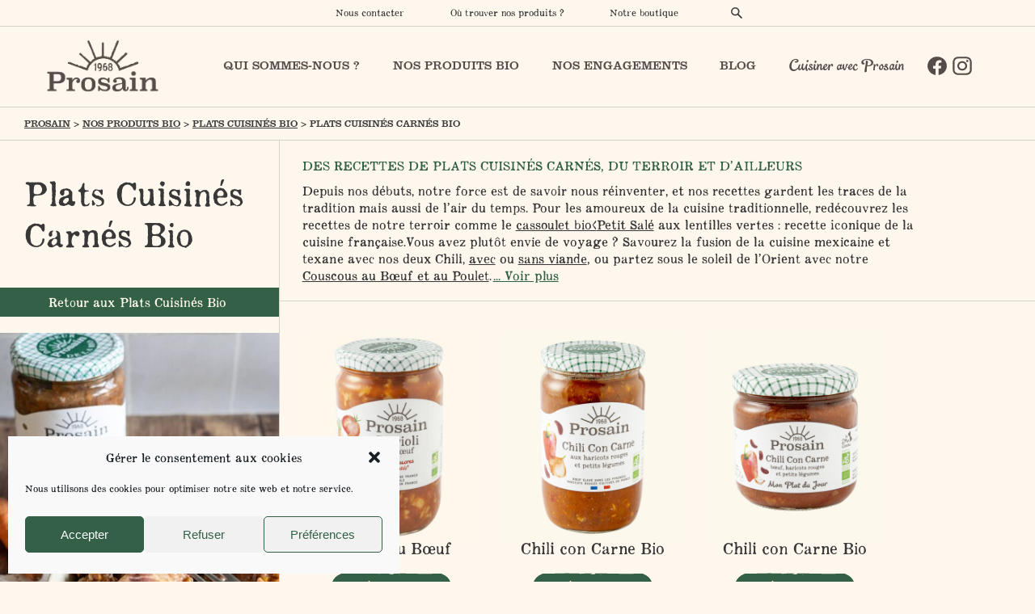

--- FILE ---
content_type: text/html; charset=utf-8
request_url: https://www.google.com/recaptcha/api2/anchor?ar=1&k=6LePsGsdAAAAAHXTaFPs-3yT2p3dr9ajCcMswNoq&co=aHR0cHM6Ly9wcm9zYWluLmZyOjQ0Mw..&hl=fr&v=N67nZn4AqZkNcbeMu4prBgzg&size=invisible&anchor-ms=20000&execute-ms=30000&cb=o4723h66twjm
body_size: 48758
content:
<!DOCTYPE HTML><html dir="ltr" lang="fr"><head><meta http-equiv="Content-Type" content="text/html; charset=UTF-8">
<meta http-equiv="X-UA-Compatible" content="IE=edge">
<title>reCAPTCHA</title>
<style type="text/css">
/* cyrillic-ext */
@font-face {
  font-family: 'Roboto';
  font-style: normal;
  font-weight: 400;
  font-stretch: 100%;
  src: url(//fonts.gstatic.com/s/roboto/v48/KFO7CnqEu92Fr1ME7kSn66aGLdTylUAMa3GUBHMdazTgWw.woff2) format('woff2');
  unicode-range: U+0460-052F, U+1C80-1C8A, U+20B4, U+2DE0-2DFF, U+A640-A69F, U+FE2E-FE2F;
}
/* cyrillic */
@font-face {
  font-family: 'Roboto';
  font-style: normal;
  font-weight: 400;
  font-stretch: 100%;
  src: url(//fonts.gstatic.com/s/roboto/v48/KFO7CnqEu92Fr1ME7kSn66aGLdTylUAMa3iUBHMdazTgWw.woff2) format('woff2');
  unicode-range: U+0301, U+0400-045F, U+0490-0491, U+04B0-04B1, U+2116;
}
/* greek-ext */
@font-face {
  font-family: 'Roboto';
  font-style: normal;
  font-weight: 400;
  font-stretch: 100%;
  src: url(//fonts.gstatic.com/s/roboto/v48/KFO7CnqEu92Fr1ME7kSn66aGLdTylUAMa3CUBHMdazTgWw.woff2) format('woff2');
  unicode-range: U+1F00-1FFF;
}
/* greek */
@font-face {
  font-family: 'Roboto';
  font-style: normal;
  font-weight: 400;
  font-stretch: 100%;
  src: url(//fonts.gstatic.com/s/roboto/v48/KFO7CnqEu92Fr1ME7kSn66aGLdTylUAMa3-UBHMdazTgWw.woff2) format('woff2');
  unicode-range: U+0370-0377, U+037A-037F, U+0384-038A, U+038C, U+038E-03A1, U+03A3-03FF;
}
/* math */
@font-face {
  font-family: 'Roboto';
  font-style: normal;
  font-weight: 400;
  font-stretch: 100%;
  src: url(//fonts.gstatic.com/s/roboto/v48/KFO7CnqEu92Fr1ME7kSn66aGLdTylUAMawCUBHMdazTgWw.woff2) format('woff2');
  unicode-range: U+0302-0303, U+0305, U+0307-0308, U+0310, U+0312, U+0315, U+031A, U+0326-0327, U+032C, U+032F-0330, U+0332-0333, U+0338, U+033A, U+0346, U+034D, U+0391-03A1, U+03A3-03A9, U+03B1-03C9, U+03D1, U+03D5-03D6, U+03F0-03F1, U+03F4-03F5, U+2016-2017, U+2034-2038, U+203C, U+2040, U+2043, U+2047, U+2050, U+2057, U+205F, U+2070-2071, U+2074-208E, U+2090-209C, U+20D0-20DC, U+20E1, U+20E5-20EF, U+2100-2112, U+2114-2115, U+2117-2121, U+2123-214F, U+2190, U+2192, U+2194-21AE, U+21B0-21E5, U+21F1-21F2, U+21F4-2211, U+2213-2214, U+2216-22FF, U+2308-230B, U+2310, U+2319, U+231C-2321, U+2336-237A, U+237C, U+2395, U+239B-23B7, U+23D0, U+23DC-23E1, U+2474-2475, U+25AF, U+25B3, U+25B7, U+25BD, U+25C1, U+25CA, U+25CC, U+25FB, U+266D-266F, U+27C0-27FF, U+2900-2AFF, U+2B0E-2B11, U+2B30-2B4C, U+2BFE, U+3030, U+FF5B, U+FF5D, U+1D400-1D7FF, U+1EE00-1EEFF;
}
/* symbols */
@font-face {
  font-family: 'Roboto';
  font-style: normal;
  font-weight: 400;
  font-stretch: 100%;
  src: url(//fonts.gstatic.com/s/roboto/v48/KFO7CnqEu92Fr1ME7kSn66aGLdTylUAMaxKUBHMdazTgWw.woff2) format('woff2');
  unicode-range: U+0001-000C, U+000E-001F, U+007F-009F, U+20DD-20E0, U+20E2-20E4, U+2150-218F, U+2190, U+2192, U+2194-2199, U+21AF, U+21E6-21F0, U+21F3, U+2218-2219, U+2299, U+22C4-22C6, U+2300-243F, U+2440-244A, U+2460-24FF, U+25A0-27BF, U+2800-28FF, U+2921-2922, U+2981, U+29BF, U+29EB, U+2B00-2BFF, U+4DC0-4DFF, U+FFF9-FFFB, U+10140-1018E, U+10190-1019C, U+101A0, U+101D0-101FD, U+102E0-102FB, U+10E60-10E7E, U+1D2C0-1D2D3, U+1D2E0-1D37F, U+1F000-1F0FF, U+1F100-1F1AD, U+1F1E6-1F1FF, U+1F30D-1F30F, U+1F315, U+1F31C, U+1F31E, U+1F320-1F32C, U+1F336, U+1F378, U+1F37D, U+1F382, U+1F393-1F39F, U+1F3A7-1F3A8, U+1F3AC-1F3AF, U+1F3C2, U+1F3C4-1F3C6, U+1F3CA-1F3CE, U+1F3D4-1F3E0, U+1F3ED, U+1F3F1-1F3F3, U+1F3F5-1F3F7, U+1F408, U+1F415, U+1F41F, U+1F426, U+1F43F, U+1F441-1F442, U+1F444, U+1F446-1F449, U+1F44C-1F44E, U+1F453, U+1F46A, U+1F47D, U+1F4A3, U+1F4B0, U+1F4B3, U+1F4B9, U+1F4BB, U+1F4BF, U+1F4C8-1F4CB, U+1F4D6, U+1F4DA, U+1F4DF, U+1F4E3-1F4E6, U+1F4EA-1F4ED, U+1F4F7, U+1F4F9-1F4FB, U+1F4FD-1F4FE, U+1F503, U+1F507-1F50B, U+1F50D, U+1F512-1F513, U+1F53E-1F54A, U+1F54F-1F5FA, U+1F610, U+1F650-1F67F, U+1F687, U+1F68D, U+1F691, U+1F694, U+1F698, U+1F6AD, U+1F6B2, U+1F6B9-1F6BA, U+1F6BC, U+1F6C6-1F6CF, U+1F6D3-1F6D7, U+1F6E0-1F6EA, U+1F6F0-1F6F3, U+1F6F7-1F6FC, U+1F700-1F7FF, U+1F800-1F80B, U+1F810-1F847, U+1F850-1F859, U+1F860-1F887, U+1F890-1F8AD, U+1F8B0-1F8BB, U+1F8C0-1F8C1, U+1F900-1F90B, U+1F93B, U+1F946, U+1F984, U+1F996, U+1F9E9, U+1FA00-1FA6F, U+1FA70-1FA7C, U+1FA80-1FA89, U+1FA8F-1FAC6, U+1FACE-1FADC, U+1FADF-1FAE9, U+1FAF0-1FAF8, U+1FB00-1FBFF;
}
/* vietnamese */
@font-face {
  font-family: 'Roboto';
  font-style: normal;
  font-weight: 400;
  font-stretch: 100%;
  src: url(//fonts.gstatic.com/s/roboto/v48/KFO7CnqEu92Fr1ME7kSn66aGLdTylUAMa3OUBHMdazTgWw.woff2) format('woff2');
  unicode-range: U+0102-0103, U+0110-0111, U+0128-0129, U+0168-0169, U+01A0-01A1, U+01AF-01B0, U+0300-0301, U+0303-0304, U+0308-0309, U+0323, U+0329, U+1EA0-1EF9, U+20AB;
}
/* latin-ext */
@font-face {
  font-family: 'Roboto';
  font-style: normal;
  font-weight: 400;
  font-stretch: 100%;
  src: url(//fonts.gstatic.com/s/roboto/v48/KFO7CnqEu92Fr1ME7kSn66aGLdTylUAMa3KUBHMdazTgWw.woff2) format('woff2');
  unicode-range: U+0100-02BA, U+02BD-02C5, U+02C7-02CC, U+02CE-02D7, U+02DD-02FF, U+0304, U+0308, U+0329, U+1D00-1DBF, U+1E00-1E9F, U+1EF2-1EFF, U+2020, U+20A0-20AB, U+20AD-20C0, U+2113, U+2C60-2C7F, U+A720-A7FF;
}
/* latin */
@font-face {
  font-family: 'Roboto';
  font-style: normal;
  font-weight: 400;
  font-stretch: 100%;
  src: url(//fonts.gstatic.com/s/roboto/v48/KFO7CnqEu92Fr1ME7kSn66aGLdTylUAMa3yUBHMdazQ.woff2) format('woff2');
  unicode-range: U+0000-00FF, U+0131, U+0152-0153, U+02BB-02BC, U+02C6, U+02DA, U+02DC, U+0304, U+0308, U+0329, U+2000-206F, U+20AC, U+2122, U+2191, U+2193, U+2212, U+2215, U+FEFF, U+FFFD;
}
/* cyrillic-ext */
@font-face {
  font-family: 'Roboto';
  font-style: normal;
  font-weight: 500;
  font-stretch: 100%;
  src: url(//fonts.gstatic.com/s/roboto/v48/KFO7CnqEu92Fr1ME7kSn66aGLdTylUAMa3GUBHMdazTgWw.woff2) format('woff2');
  unicode-range: U+0460-052F, U+1C80-1C8A, U+20B4, U+2DE0-2DFF, U+A640-A69F, U+FE2E-FE2F;
}
/* cyrillic */
@font-face {
  font-family: 'Roboto';
  font-style: normal;
  font-weight: 500;
  font-stretch: 100%;
  src: url(//fonts.gstatic.com/s/roboto/v48/KFO7CnqEu92Fr1ME7kSn66aGLdTylUAMa3iUBHMdazTgWw.woff2) format('woff2');
  unicode-range: U+0301, U+0400-045F, U+0490-0491, U+04B0-04B1, U+2116;
}
/* greek-ext */
@font-face {
  font-family: 'Roboto';
  font-style: normal;
  font-weight: 500;
  font-stretch: 100%;
  src: url(//fonts.gstatic.com/s/roboto/v48/KFO7CnqEu92Fr1ME7kSn66aGLdTylUAMa3CUBHMdazTgWw.woff2) format('woff2');
  unicode-range: U+1F00-1FFF;
}
/* greek */
@font-face {
  font-family: 'Roboto';
  font-style: normal;
  font-weight: 500;
  font-stretch: 100%;
  src: url(//fonts.gstatic.com/s/roboto/v48/KFO7CnqEu92Fr1ME7kSn66aGLdTylUAMa3-UBHMdazTgWw.woff2) format('woff2');
  unicode-range: U+0370-0377, U+037A-037F, U+0384-038A, U+038C, U+038E-03A1, U+03A3-03FF;
}
/* math */
@font-face {
  font-family: 'Roboto';
  font-style: normal;
  font-weight: 500;
  font-stretch: 100%;
  src: url(//fonts.gstatic.com/s/roboto/v48/KFO7CnqEu92Fr1ME7kSn66aGLdTylUAMawCUBHMdazTgWw.woff2) format('woff2');
  unicode-range: U+0302-0303, U+0305, U+0307-0308, U+0310, U+0312, U+0315, U+031A, U+0326-0327, U+032C, U+032F-0330, U+0332-0333, U+0338, U+033A, U+0346, U+034D, U+0391-03A1, U+03A3-03A9, U+03B1-03C9, U+03D1, U+03D5-03D6, U+03F0-03F1, U+03F4-03F5, U+2016-2017, U+2034-2038, U+203C, U+2040, U+2043, U+2047, U+2050, U+2057, U+205F, U+2070-2071, U+2074-208E, U+2090-209C, U+20D0-20DC, U+20E1, U+20E5-20EF, U+2100-2112, U+2114-2115, U+2117-2121, U+2123-214F, U+2190, U+2192, U+2194-21AE, U+21B0-21E5, U+21F1-21F2, U+21F4-2211, U+2213-2214, U+2216-22FF, U+2308-230B, U+2310, U+2319, U+231C-2321, U+2336-237A, U+237C, U+2395, U+239B-23B7, U+23D0, U+23DC-23E1, U+2474-2475, U+25AF, U+25B3, U+25B7, U+25BD, U+25C1, U+25CA, U+25CC, U+25FB, U+266D-266F, U+27C0-27FF, U+2900-2AFF, U+2B0E-2B11, U+2B30-2B4C, U+2BFE, U+3030, U+FF5B, U+FF5D, U+1D400-1D7FF, U+1EE00-1EEFF;
}
/* symbols */
@font-face {
  font-family: 'Roboto';
  font-style: normal;
  font-weight: 500;
  font-stretch: 100%;
  src: url(//fonts.gstatic.com/s/roboto/v48/KFO7CnqEu92Fr1ME7kSn66aGLdTylUAMaxKUBHMdazTgWw.woff2) format('woff2');
  unicode-range: U+0001-000C, U+000E-001F, U+007F-009F, U+20DD-20E0, U+20E2-20E4, U+2150-218F, U+2190, U+2192, U+2194-2199, U+21AF, U+21E6-21F0, U+21F3, U+2218-2219, U+2299, U+22C4-22C6, U+2300-243F, U+2440-244A, U+2460-24FF, U+25A0-27BF, U+2800-28FF, U+2921-2922, U+2981, U+29BF, U+29EB, U+2B00-2BFF, U+4DC0-4DFF, U+FFF9-FFFB, U+10140-1018E, U+10190-1019C, U+101A0, U+101D0-101FD, U+102E0-102FB, U+10E60-10E7E, U+1D2C0-1D2D3, U+1D2E0-1D37F, U+1F000-1F0FF, U+1F100-1F1AD, U+1F1E6-1F1FF, U+1F30D-1F30F, U+1F315, U+1F31C, U+1F31E, U+1F320-1F32C, U+1F336, U+1F378, U+1F37D, U+1F382, U+1F393-1F39F, U+1F3A7-1F3A8, U+1F3AC-1F3AF, U+1F3C2, U+1F3C4-1F3C6, U+1F3CA-1F3CE, U+1F3D4-1F3E0, U+1F3ED, U+1F3F1-1F3F3, U+1F3F5-1F3F7, U+1F408, U+1F415, U+1F41F, U+1F426, U+1F43F, U+1F441-1F442, U+1F444, U+1F446-1F449, U+1F44C-1F44E, U+1F453, U+1F46A, U+1F47D, U+1F4A3, U+1F4B0, U+1F4B3, U+1F4B9, U+1F4BB, U+1F4BF, U+1F4C8-1F4CB, U+1F4D6, U+1F4DA, U+1F4DF, U+1F4E3-1F4E6, U+1F4EA-1F4ED, U+1F4F7, U+1F4F9-1F4FB, U+1F4FD-1F4FE, U+1F503, U+1F507-1F50B, U+1F50D, U+1F512-1F513, U+1F53E-1F54A, U+1F54F-1F5FA, U+1F610, U+1F650-1F67F, U+1F687, U+1F68D, U+1F691, U+1F694, U+1F698, U+1F6AD, U+1F6B2, U+1F6B9-1F6BA, U+1F6BC, U+1F6C6-1F6CF, U+1F6D3-1F6D7, U+1F6E0-1F6EA, U+1F6F0-1F6F3, U+1F6F7-1F6FC, U+1F700-1F7FF, U+1F800-1F80B, U+1F810-1F847, U+1F850-1F859, U+1F860-1F887, U+1F890-1F8AD, U+1F8B0-1F8BB, U+1F8C0-1F8C1, U+1F900-1F90B, U+1F93B, U+1F946, U+1F984, U+1F996, U+1F9E9, U+1FA00-1FA6F, U+1FA70-1FA7C, U+1FA80-1FA89, U+1FA8F-1FAC6, U+1FACE-1FADC, U+1FADF-1FAE9, U+1FAF0-1FAF8, U+1FB00-1FBFF;
}
/* vietnamese */
@font-face {
  font-family: 'Roboto';
  font-style: normal;
  font-weight: 500;
  font-stretch: 100%;
  src: url(//fonts.gstatic.com/s/roboto/v48/KFO7CnqEu92Fr1ME7kSn66aGLdTylUAMa3OUBHMdazTgWw.woff2) format('woff2');
  unicode-range: U+0102-0103, U+0110-0111, U+0128-0129, U+0168-0169, U+01A0-01A1, U+01AF-01B0, U+0300-0301, U+0303-0304, U+0308-0309, U+0323, U+0329, U+1EA0-1EF9, U+20AB;
}
/* latin-ext */
@font-face {
  font-family: 'Roboto';
  font-style: normal;
  font-weight: 500;
  font-stretch: 100%;
  src: url(//fonts.gstatic.com/s/roboto/v48/KFO7CnqEu92Fr1ME7kSn66aGLdTylUAMa3KUBHMdazTgWw.woff2) format('woff2');
  unicode-range: U+0100-02BA, U+02BD-02C5, U+02C7-02CC, U+02CE-02D7, U+02DD-02FF, U+0304, U+0308, U+0329, U+1D00-1DBF, U+1E00-1E9F, U+1EF2-1EFF, U+2020, U+20A0-20AB, U+20AD-20C0, U+2113, U+2C60-2C7F, U+A720-A7FF;
}
/* latin */
@font-face {
  font-family: 'Roboto';
  font-style: normal;
  font-weight: 500;
  font-stretch: 100%;
  src: url(//fonts.gstatic.com/s/roboto/v48/KFO7CnqEu92Fr1ME7kSn66aGLdTylUAMa3yUBHMdazQ.woff2) format('woff2');
  unicode-range: U+0000-00FF, U+0131, U+0152-0153, U+02BB-02BC, U+02C6, U+02DA, U+02DC, U+0304, U+0308, U+0329, U+2000-206F, U+20AC, U+2122, U+2191, U+2193, U+2212, U+2215, U+FEFF, U+FFFD;
}
/* cyrillic-ext */
@font-face {
  font-family: 'Roboto';
  font-style: normal;
  font-weight: 900;
  font-stretch: 100%;
  src: url(//fonts.gstatic.com/s/roboto/v48/KFO7CnqEu92Fr1ME7kSn66aGLdTylUAMa3GUBHMdazTgWw.woff2) format('woff2');
  unicode-range: U+0460-052F, U+1C80-1C8A, U+20B4, U+2DE0-2DFF, U+A640-A69F, U+FE2E-FE2F;
}
/* cyrillic */
@font-face {
  font-family: 'Roboto';
  font-style: normal;
  font-weight: 900;
  font-stretch: 100%;
  src: url(//fonts.gstatic.com/s/roboto/v48/KFO7CnqEu92Fr1ME7kSn66aGLdTylUAMa3iUBHMdazTgWw.woff2) format('woff2');
  unicode-range: U+0301, U+0400-045F, U+0490-0491, U+04B0-04B1, U+2116;
}
/* greek-ext */
@font-face {
  font-family: 'Roboto';
  font-style: normal;
  font-weight: 900;
  font-stretch: 100%;
  src: url(//fonts.gstatic.com/s/roboto/v48/KFO7CnqEu92Fr1ME7kSn66aGLdTylUAMa3CUBHMdazTgWw.woff2) format('woff2');
  unicode-range: U+1F00-1FFF;
}
/* greek */
@font-face {
  font-family: 'Roboto';
  font-style: normal;
  font-weight: 900;
  font-stretch: 100%;
  src: url(//fonts.gstatic.com/s/roboto/v48/KFO7CnqEu92Fr1ME7kSn66aGLdTylUAMa3-UBHMdazTgWw.woff2) format('woff2');
  unicode-range: U+0370-0377, U+037A-037F, U+0384-038A, U+038C, U+038E-03A1, U+03A3-03FF;
}
/* math */
@font-face {
  font-family: 'Roboto';
  font-style: normal;
  font-weight: 900;
  font-stretch: 100%;
  src: url(//fonts.gstatic.com/s/roboto/v48/KFO7CnqEu92Fr1ME7kSn66aGLdTylUAMawCUBHMdazTgWw.woff2) format('woff2');
  unicode-range: U+0302-0303, U+0305, U+0307-0308, U+0310, U+0312, U+0315, U+031A, U+0326-0327, U+032C, U+032F-0330, U+0332-0333, U+0338, U+033A, U+0346, U+034D, U+0391-03A1, U+03A3-03A9, U+03B1-03C9, U+03D1, U+03D5-03D6, U+03F0-03F1, U+03F4-03F5, U+2016-2017, U+2034-2038, U+203C, U+2040, U+2043, U+2047, U+2050, U+2057, U+205F, U+2070-2071, U+2074-208E, U+2090-209C, U+20D0-20DC, U+20E1, U+20E5-20EF, U+2100-2112, U+2114-2115, U+2117-2121, U+2123-214F, U+2190, U+2192, U+2194-21AE, U+21B0-21E5, U+21F1-21F2, U+21F4-2211, U+2213-2214, U+2216-22FF, U+2308-230B, U+2310, U+2319, U+231C-2321, U+2336-237A, U+237C, U+2395, U+239B-23B7, U+23D0, U+23DC-23E1, U+2474-2475, U+25AF, U+25B3, U+25B7, U+25BD, U+25C1, U+25CA, U+25CC, U+25FB, U+266D-266F, U+27C0-27FF, U+2900-2AFF, U+2B0E-2B11, U+2B30-2B4C, U+2BFE, U+3030, U+FF5B, U+FF5D, U+1D400-1D7FF, U+1EE00-1EEFF;
}
/* symbols */
@font-face {
  font-family: 'Roboto';
  font-style: normal;
  font-weight: 900;
  font-stretch: 100%;
  src: url(//fonts.gstatic.com/s/roboto/v48/KFO7CnqEu92Fr1ME7kSn66aGLdTylUAMaxKUBHMdazTgWw.woff2) format('woff2');
  unicode-range: U+0001-000C, U+000E-001F, U+007F-009F, U+20DD-20E0, U+20E2-20E4, U+2150-218F, U+2190, U+2192, U+2194-2199, U+21AF, U+21E6-21F0, U+21F3, U+2218-2219, U+2299, U+22C4-22C6, U+2300-243F, U+2440-244A, U+2460-24FF, U+25A0-27BF, U+2800-28FF, U+2921-2922, U+2981, U+29BF, U+29EB, U+2B00-2BFF, U+4DC0-4DFF, U+FFF9-FFFB, U+10140-1018E, U+10190-1019C, U+101A0, U+101D0-101FD, U+102E0-102FB, U+10E60-10E7E, U+1D2C0-1D2D3, U+1D2E0-1D37F, U+1F000-1F0FF, U+1F100-1F1AD, U+1F1E6-1F1FF, U+1F30D-1F30F, U+1F315, U+1F31C, U+1F31E, U+1F320-1F32C, U+1F336, U+1F378, U+1F37D, U+1F382, U+1F393-1F39F, U+1F3A7-1F3A8, U+1F3AC-1F3AF, U+1F3C2, U+1F3C4-1F3C6, U+1F3CA-1F3CE, U+1F3D4-1F3E0, U+1F3ED, U+1F3F1-1F3F3, U+1F3F5-1F3F7, U+1F408, U+1F415, U+1F41F, U+1F426, U+1F43F, U+1F441-1F442, U+1F444, U+1F446-1F449, U+1F44C-1F44E, U+1F453, U+1F46A, U+1F47D, U+1F4A3, U+1F4B0, U+1F4B3, U+1F4B9, U+1F4BB, U+1F4BF, U+1F4C8-1F4CB, U+1F4D6, U+1F4DA, U+1F4DF, U+1F4E3-1F4E6, U+1F4EA-1F4ED, U+1F4F7, U+1F4F9-1F4FB, U+1F4FD-1F4FE, U+1F503, U+1F507-1F50B, U+1F50D, U+1F512-1F513, U+1F53E-1F54A, U+1F54F-1F5FA, U+1F610, U+1F650-1F67F, U+1F687, U+1F68D, U+1F691, U+1F694, U+1F698, U+1F6AD, U+1F6B2, U+1F6B9-1F6BA, U+1F6BC, U+1F6C6-1F6CF, U+1F6D3-1F6D7, U+1F6E0-1F6EA, U+1F6F0-1F6F3, U+1F6F7-1F6FC, U+1F700-1F7FF, U+1F800-1F80B, U+1F810-1F847, U+1F850-1F859, U+1F860-1F887, U+1F890-1F8AD, U+1F8B0-1F8BB, U+1F8C0-1F8C1, U+1F900-1F90B, U+1F93B, U+1F946, U+1F984, U+1F996, U+1F9E9, U+1FA00-1FA6F, U+1FA70-1FA7C, U+1FA80-1FA89, U+1FA8F-1FAC6, U+1FACE-1FADC, U+1FADF-1FAE9, U+1FAF0-1FAF8, U+1FB00-1FBFF;
}
/* vietnamese */
@font-face {
  font-family: 'Roboto';
  font-style: normal;
  font-weight: 900;
  font-stretch: 100%;
  src: url(//fonts.gstatic.com/s/roboto/v48/KFO7CnqEu92Fr1ME7kSn66aGLdTylUAMa3OUBHMdazTgWw.woff2) format('woff2');
  unicode-range: U+0102-0103, U+0110-0111, U+0128-0129, U+0168-0169, U+01A0-01A1, U+01AF-01B0, U+0300-0301, U+0303-0304, U+0308-0309, U+0323, U+0329, U+1EA0-1EF9, U+20AB;
}
/* latin-ext */
@font-face {
  font-family: 'Roboto';
  font-style: normal;
  font-weight: 900;
  font-stretch: 100%;
  src: url(//fonts.gstatic.com/s/roboto/v48/KFO7CnqEu92Fr1ME7kSn66aGLdTylUAMa3KUBHMdazTgWw.woff2) format('woff2');
  unicode-range: U+0100-02BA, U+02BD-02C5, U+02C7-02CC, U+02CE-02D7, U+02DD-02FF, U+0304, U+0308, U+0329, U+1D00-1DBF, U+1E00-1E9F, U+1EF2-1EFF, U+2020, U+20A0-20AB, U+20AD-20C0, U+2113, U+2C60-2C7F, U+A720-A7FF;
}
/* latin */
@font-face {
  font-family: 'Roboto';
  font-style: normal;
  font-weight: 900;
  font-stretch: 100%;
  src: url(//fonts.gstatic.com/s/roboto/v48/KFO7CnqEu92Fr1ME7kSn66aGLdTylUAMa3yUBHMdazQ.woff2) format('woff2');
  unicode-range: U+0000-00FF, U+0131, U+0152-0153, U+02BB-02BC, U+02C6, U+02DA, U+02DC, U+0304, U+0308, U+0329, U+2000-206F, U+20AC, U+2122, U+2191, U+2193, U+2212, U+2215, U+FEFF, U+FFFD;
}

</style>
<link rel="stylesheet" type="text/css" href="https://www.gstatic.com/recaptcha/releases/N67nZn4AqZkNcbeMu4prBgzg/styles__ltr.css">
<script nonce="IjrPeumMkFRWdl2rVH4yrA" type="text/javascript">window['__recaptcha_api'] = 'https://www.google.com/recaptcha/api2/';</script>
<script type="text/javascript" src="https://www.gstatic.com/recaptcha/releases/N67nZn4AqZkNcbeMu4prBgzg/recaptcha__fr.js" nonce="IjrPeumMkFRWdl2rVH4yrA">
      
    </script></head>
<body><div id="rc-anchor-alert" class="rc-anchor-alert"></div>
<input type="hidden" id="recaptcha-token" value="[base64]">
<script type="text/javascript" nonce="IjrPeumMkFRWdl2rVH4yrA">
      recaptcha.anchor.Main.init("[\x22ainput\x22,[\x22bgdata\x22,\x22\x22,\[base64]/[base64]/MjU1Ong/[base64]/[base64]/[base64]/[base64]/[base64]/[base64]/[base64]/[base64]/[base64]/[base64]/[base64]/[base64]/[base64]/[base64]/[base64]\\u003d\x22,\[base64]\\u003d\x22,\[base64]/w6k1w4DDmcOvw47CtVDCv8ODw7Q0FSTDlMOYdgh4AcKnw5Ulw7cPPRROwrUXwqJGeyDDmwMTBsKNG8OIQ8KZwo8Uw4QSwpvDv1xoQFTDoUcfw4ljEyhjMMKfw6bDlhMJanDCp1/CsMO7B8O2w7DDk8OQUjASBz9aQgXDlGXCk3HDmwkvw6tEw4ZVwqFDXiYjP8K/Rwpkw6RJEjDChcKkG3bCosOzYsKrZMOVwpLCp8Kyw7gqw5dDwo4ka8OiUcKRw73DoMOxwqwnCcKYw5hQwrXCjsOEIcOmwpxcwqseR1lyCgIzwp3CpcK4Q8K5w5Ysw5TDnMKOJ8Onw4rCnQXCozfDtzIqwpEmKMO5wrPDs8Ksw4XDqBLDjgw/E8KhfQVKw7HDh8KvbMKfw4BVw6ZMwqXDvCfDhsO1KcOWc3Jmw6xkw68iGFQ2wpl8w53CtjItw7ZyV8OGwrjDp8ORwqxOTcOIUitlwqoGfMO6w6DDiQzDrn05EytJwqAFwprDvcK/w6/[base64]/DtsORTMO0BlLDmxPDv8KqeMKePsO0w5zDjGsqwp3DisOpOicWw7XDkCnCoUh/wqdtwpzCp1FMFirCnRzCoC8PLFLDuynDkF/CrjLDqicgISp9NWzDnQksAGc0w7NQNcODbFgxd3XDhRJIwpVtccOGKMOkQX5eeMOAwpPDtHoxfsKha8OjWcO6w5Fow4h9w47CrkBVwodvwoXDljDCosOfTFrCpB4rw4XCqMOpw6pzwqVQw4FcPMKcwolLwrXDgUrDlFEfPDwsw63CpsKqSsOfTsO/EcOaw5PCknHCny/[base64]/C21Cwo7CvU7CmSvDu0vDv25pw5ZTw6Zbw44hCQZZGnonM8OwB8OWwoQGw5/Cq3dsNSMMw5nCrsOOK8OaWRMPwqjDq8KEw4LDmMOvwqUbw67DkMOLDcOrw6jDrMOOdAwow6rCoGzClB/CpEzCnD3CkCjCoUg/T1AVwq1GwpDDiWJ7woHCicOvwoPDt8OYwpYbwqwGPMOmwpB/MkYXw5RXFsOLwo9Iw7sQIH4gw7UrUCPCgcOPOA5FwqXDkwzDssKwwp7CjsKJwpzDvcKmJ8K/U8K/wqcFAz19AgnCvcK1YsO3b8KnCcKuwpnDpTbCrw3DtX1wRnt0M8KWVAfCvCTDvn7DocOCE8OlJsObwqIyfnTDhsOWw63Di8KmNcKZwpZaw6zDnW7CgC53HklWwq/DgsOVw5fChMKtwpEUw7JGKMK6OnTCr8Kyw4kUwqbCvXnCr2AQw7XDnGJ1cMKWw6LCj2ppwqE9FcKBw7tNKgVlWDJkXsKWSFMQG8OSwrAEanVLw7x4wofDlsKfRsOJw6XDkh/[base64]/CisO9wq/DnMKAOTDCln8tw43CocKZw7teRhPCpi0Sw5RwwpvDmAZpY8O6UEPCqMKcwp5OKFNebMOKwqM6w5DCk8O2wpgKwoXDiwhkw7N2GMO3WsK2wr8Ww7PDrMKZwqvCnHJeDyXDnnxLM8O0w43Dq04ZCcOPSsK6wrvChU1gGT3Di8K1HyzCoT4HIcOSwpXDvMKfdX/DoG3CmcO9LMO9HlDDr8OEKMOewqnDvRpRwrfCo8OGfcKJb8OPwoDCgytNdQbDkwXCsTJ0w6Ylw7/CkcKCP8KnWMKywoFiJE9pwoXCu8Kkw6TCkMOPwqtgHBFBRMOhKsOswrFhUhRbwoFgw6HCmMOmwo4twrjDijFnwo7CjV8bw6/[base64]/w4EEZSgYwr3DmAnCqsK9R1dGWkzCthbDrQYBR3h4w7HDk2tEYsKuGcKyAjnCt8OOw6nDpQbCq8OMHFbCmcO/wq9kw5goTQNzfS/DisOVG8KCS38XMsOHw6tFwr7CpyvDp3s6wpTDvMOzDMOTKVTDpQNRwpJwwpzDgcKJUmLCgVVfFsOTwojDicOfT8OSw5jCoRPDgwsVd8KgPCd/f8Kpb8K2wr4Hw4s3wrvCkcO6w6XCkklvw5nCukw8F8O2woxlC8KAGR0mSMOiwoPDgsOMw5zDpHrCvMKaw5rDv1LDqA7DjAfDj8OpKQ/Djm/CtAPDtTVZwp9Owq5TwrjDlR0ZwofCvHlhw77DuBXClBfClADDocKhw4M3w67Dp8KJFQrChXTDkURDDH3Dv8OuwrfCusOnBsKAw7Vlwp/DhiMxw4zCtGR9bMKjw6/[base64]/CgRAWCcOWw7obwqXCuRFiUsKJVcKzZcOGw7LCpMOYBENgTS/DoUsTFcOoA2PCpyBHwrbDtMO4e8K4w6fDp2zCu8Kyw7dPwq14bsKpw7rDk8ONw5NSw57DncKiwqLDmwLCmznCqXbCksKWw5jCiUPCicO0woPCjsKxOVk6w5wlw6d/NMKDchTDpsO9XxXDnsK0GUjDiTDDnsKdPsOGTVwvwrTCulcLw7ENwp0Gw5DDqRXDlMKoNsKmw4kLaQA6A8O0b8KzDUHCrEZpw6NEYmczw5PCucKYP3/CnWrDvcKwKUnDtsORSBBiMcK3w7vCoCBxw7bDhMK1w4DChXU3BMK1UhciLwgPw78XKX5kWMKgw6NlJntgaxTDg8KZw7fCpMKBw716IA8kwrXDjwHCpj/CmsONwpg8S8OLDzBOw7BZPsKPwp8nFsO8wowBwrPDunDCrcOWFcOHYMKXAcKHdMKdQMOcwqE+GRXDsHXDtDYLwptqwocyI08JI8KFIsKQOsOOasOpe8OJwqfCrHTCt8KmwpMvU8OkL8Kkwp4+M8KsRMOrwrjDlhwKwoYNTDfDhcKNZ8ONGsOkwq5Bw4/CkcOQFyNqZMKzBsODX8KuIhF0KsK+w7vCgRXDr8O5wrVhF8KsAFsMRsOjwr7CucOEaMOSw5VCCcOgw6ogVk3Cj2bDmsOiw5ZBH8Kowq0XPQZnwogUIcOzP8Ogw4oBQ8K3bi0pwrfDuMKdwrV0w4vDssK/[base64]/DqiPCp2dxK8KKw7kbccOaBB45IhBHUTTCjHUZCcOMQsKqwpwBdTQCwrMbw5HCoD0LVcOIfcKnISnDvSxmRMOzw63Co8OxNMOWw7R/w4HDrCE0YVUoGMO5HlnDvcOKw4odNcOQwrs3WmQbwoPDt8K1wprCrMK1PsKAwph1dMKGwqfDiTvCocKOG8Kow4Mjw4XDpBMNVDXCocKwPU5LP8OAETpUFhfDoBzCtsOiw5zDri8BPDoHOQ/[base64]/[base64]/J8KLwpJ1F8OUwrXCocOowqDCgxTCo8Obw7ZXMUzDicKZcsOHJ8KASVZ6Og0RXizDoMOCw7PDuTjCt8Kdw6JhBMOQw5V8SMOobsO1bcOOOAnCvizDtMOtSXbDjMKnQ3gpdMO/[base64]/DnQEKw7rDrzrDoMO2B3ZLw7PCvMO+w4E8w6x4ElF0aCl6L8KQw5Flw7YOw5HDuwRCw5Usw41JwoYVwo3CqMKZI8OAHDZkJ8KuwpR/NsOfw7fDv8Khw5t6BMObw65UAH5adsOOVRrDtcKNw78zwoZ/w5LDuMK0B8KAbF3CvcOjwrMqbsOiWRRcFsKPGj0lFHJsSMKzQ1TCvDDCiQR0DADCm1Aywr5Xwokww7zCncKAwoPChsKuQMK0MV/DtX7DlDduOsOefMO1Tms6w67DviB6TcKOw49Fw6MrwoIYw6xLw7LDvcOtRsKXf8OEUW0Cw7FOw70Sw6nDo3gHM2nCsH1JJGpnw55qPDEXwpRyawPDrMOHPRUjMWJsw6XClz4VfcKqw5E5wofCk8K2HlVww7HDjmRow7c7RV/DhV81B8Oww5hzw4HCocONV8OrGCvDo39cwr3CscOBT2RFwofCpjQMw5bCtHbDrcOUwqI0JMOLwoZgW8OgBkbDrC9swptSw7c3w7/CihLDsMKbJxHDoxjDmBzDugTChEx0wqciG3TCiX3Cqno+McKQw4vDvMKCSSXDiVFYw5TDmcO+w6lybHXDkMKIZcKMLsOKwoVjEjLDrcKrKjDDu8K3QXNnV8Ovw7nChg3DkcKvw7vChSvCoD0Bw4vDtsKYScOew5LCncK7w6rCnU/CkAonFcKBJHfCkj3DjHUaW8KfMhBew5cVF29df8OVwo3CoMOkfsKuw5PDhFQAwrMPwoHCkzHDncOAwp5Kwq/DgQvCiTbDjV42VMO/[base64]/[base64]/CgCnCs8KaNlzDpjnDrX9jw7bDmBsmw4Myw47Dvm7DrXU+cxDClTEywqLDvEjDg8KEXX7Dq0RWwpZPamLCoMKewq1Yw7HCu1VzQAhKwp8vQcODB3rCtcOww54GeMKFKsOnw5Ubwr97woJOw4DCqsKofB/CmTLCk8OhXMKcw4xVw4rCl8OZw7nDuifCmkDDpj4tc8KSw68gwqY3w7BeVsOvcsOKwr/DhcO5dyvCt3LCiMOXw4bCuVDCl8KWwroHwrVBwqkTwr9uSsKCRUPCjsKuY0tVd8Kww4Z1PH86w6JzwpzCq2VrTcO/wpQtw6J0EsOvVcKOwpLDhsKfV37CuTvCmFDDgsK7cMKBwrcmPT3ChzHCpMOJwrjCqMKcw6bCtkDCmMONwp7DrsOewqnCrMOuIsK5Y1IHFjrCp8O/w6TDtBBsBRF6OsOBPjwVwrfDhSDDtMOfwobDj8OBw53DvVnDo1oPw6fCoSLDlH8ew6rCisK0I8Kww5jDr8OEw6o8wq1ow7HCu0l9w4lxw69zZsKKwrDDjcOCKcK8wrrClhfCo8KBwq/CmsK/WF/CgcOiw68Sw7ZGw5EXwoE4w5vDrlDDhcKHw4nDncKFw6LCgsOCw6dLwoLDlS/DuFsfwo/DjQ/[base64]/[base64]/CssKiw59Kw75MUMKpw6nDk2EtwoPDuSDCnQ1KZ10tw5NTTsK7CsKQw6Mvw4kkKMK5w7/CjGLCnzDCqsOHw73Cs8O/LQvDjSrDtwNzwrJYwpxNKwx/wq/DpcKYKX9vT8OKw6pxE34owoN3RhzCnWN6bMO2wqI2wrd7IsOxdcKzDxI9w4rCvwVXEVQwXMOmw7wef8KMw7bCu18pwqrCqcOxw5FGw5FvworCr8KbwprClcKbTGzDpsOIwpBFwrxqw7J/wqt8TMKZc8O3w6EXw4lAPwLChFLCg8KhSMOeSBEEwrA3YMKBcl/CqioURcOmJ8KyUsKBeMKrwpzDt8OEw6LChcKJIcOPXcOAw5fCpXgswqnDgRXDkcKvCWnCvEwZHMK6QcOawqvDvyoqRMKxNsKfwrAfScOGejUBfQ7CoigHw4XDo8KNw4xEwqYHNng8BzPCshfDo8O/w4MFW2Rxwp3DiTPDj3VuawEFUMO9wr1HCQ1SO8OEw6XDpMOzUsOiw5F7HU8hUsKuw703CcOiw63DtMOxW8KzCBYjwrPDlFfClcOjCA3DscOPaHJyw5fCk0/DsnTCsFY/wqZHwq4sw5RjwrXChAXDpi3DihZEw7olw4YNw4/Dn8Klwq3CnMOkGFzDo8OoZzEBw7YJwodmwoxzwrE2KG95w4DDjsODw4XCqsKAwpdPX2RSw5d2U1HCsMO4wozCsMKawrlaw5cWEQtMFHkuflx4wp0Tw4zCq8OBwoPCog7CicK9w6/DgyZGw5xLwpR4w63Di3nDmcKWwrrDocOow67Csl4LXcKqC8KAw4dKUcKBwpfDrcOIEMOdQsKywo7Co0N6w6law4TChMKyd8OeS2/DmsOmw4x/w43DhcKjw6/[base64]/CiMKFw7lbwrUKFMOjZMKpw47CtcKvKh3CgMORccKsRxcJV8KUcT0hAMOIw7BSw5DDnBvCgjjDrDpuFX0fc8KDwr7Dk8KlbnfCocKzGcO3LsO7wq7DuxozYwRBwpHDj8O9wq4fw4jDmG/[base64]/DvyDCoMOYOcOYH0jChTBEeMK4w6zDvsOBwofCqhZyDy7DpmDCksOJw43DrDzCrjHCoMKgXSTDjFTDjHjDuTzDlkrDhMKjwq4DScKxYFHCjXJ1Xj/[base64]/DpsK3wo/[base64]/cV7ChcO9b3HDmsKTw5BJZ2XDpMK+wqrDsVHDskXDmE5Xw6XCjMKEK8OId8KYZGXDgMOOZcOVwoXCpwzCux9mwrjCvMK4w5/CgWHDpTnDncOSM8K/[base64]/CpMO6wrg0O8OTw4Y5FUHCsAcNPirDpAdUR8KwHsOpIR40w455wqrDr8OHGcOkw7HDl8OWcsKwdsO+esKewq7DnGbCvkUFfi5/[base64]/ChRzDkC3CqHhHNsOeLsO/w4UUeiYEBcOhwr3CljcpbcOpw6V2I8KGNMOYw4x0wpYLwpEsw5bDgXHCo8ODRsKNL8O1GH3DkcKKwrsXIDXDnXxKw6xOw6rDlnMaw6AXf1RMQxjCjSA5LsKhD8KSw4daTcOJw7/Cv8KCwqIBIlnDvcKhwonDoMKNY8O7NSxrbWUOwpJaw6AFw40hwoLCoE/Dv8K0w78fw6VfD8O0JibCnTdRw6rCqsOXwrvCtATCjXAldsKPXsKMesOiacKEGk7ChjoENyoVaGfDl0tTwobCksOSb8KSw5grWMOtBsKpUMKdfXBOZD5NGXLDoFovw6Jow4PDqgJvb8KBw7zDl8OqEcKRw7xOIU8lO8OLwo/ChTLDlC/Ci8OlOEESwpcfwod6R8KTfjHChcO2w43CtxPClXxmw6HDrE/DqA7CvxsSwqrCtcK6w7ofw68GOsKTNkvDqMKIGsOFw47DrzEfw5vCv8OBDzYFXcOBNCI1c8OHaUHCgMKVw73DlF5SOTYiw4PCjsOrw6FCwpbDgnvCgSlZw7LCjBVowpMMCBk2a0nCo8KQw5/CicKew7E1AAHCnytcwrlOF8KVQcKQwr7CtVMsXDvDhGDDlXs5w6Auw4XDlABifkdnKcKGw7Jsw4pcwo4NwqfDnxTCuFbCn8K2w77CqzcpOcOOworDrzt+Z8Otw5rDhsKvw5nDlHrCpWFSe8OfK8KMZsKAwobDj8OfUi1AwqvCv8K/eWI0OcK0DhDCjk4iwr9abHFpecOub0XDkkLCjcK1OcO1QwTCqH00dcKQSsKKwpbCml1pO8OmwoPCq8Kow5vDnCFhw5BVHcOyw7QyLmbDmRN/[base64]/w6ccJTMpUGLCmXvCscOEDC8bw7HDtcOEw7LCgVR2w5MywoXDgEvDiDAsw5fCpsOfKsK+OsKnw7BcD8KRwrkTwrjCisKCNAEVVcOWKsKww6PDoXs0w7djwrXCvUHDm193fsKzw6QHwq0HLX/DisOLfkXDmnp+QcKtNiPDhnzCrCLCh1FPNMKnHsKqw6zCpcKhw4LDusKNasKuw4fCqW7DoE/Dsi11wpxmwpBHwpcyCcKEw4zDncOXWMKmwr7Chy7DgMKYc8OFworCusOgw5/Cn8K6w6Nawo11w654QXTCrQLDgVFRUMKXcMOfSsKJw5zDtwxKw4tRRDTCgQEkw4c4ICXDhMKdw5/DqMODwpTDkQBrw5/Ck8O3XMO2w61Ww4gbF8K5wostFMK3w5/Dl0LCoMOJw4rChBxpJsKzwqITORjDh8OIB2PDtcOJT3l0KwTDulLCs0F1w7odVMKEX8Oew5zCnMKtGxXCoMOGwojDpMKQw7JYw4R2YMK9wq/CnMKDw6bDmBTCucKHeTN1Uy7DvcOjwrkADDsVwqzDsUVuZMKtw6wUYsK5TFTDomvCiWLDr247DxbDg8K4wqUIE8OnCTrCrcKeTi4Uw5TCpcKjwpXDijzDg3R9wpwwccKaEsO0YQFKwp/[base64]/CscO5bMO2w7/DrcK0GcOcw6NBwojCgMKPw7MRw74QEMOqAhd9w5diTMK3w41Uw4Y7wrjDmcOGwrnClhTCvMKAEcKfPll1dmpfb8OjfsOLw793w4/[base64]/w7FhL0HCnlTDmcKCw4LCqMKNH8KpH0M5SzrDmMKxNAvCpXs0wovColJ8w4orN3RhZgd5wpLCncOXDiUnw47CjFMAw7InwoPCgsO/VDfDjcKewrbCinLDtSJcw4XCvMKRD8OHwrXCpcOQwpR+wqZMNcOlGsKYMcOlwojCn8KFw5PDrGTCnG3DlcObT8Kew7DChMKJdsOPwqw4XBrDhA7DlEwKwrzCvDYhwozDrsOud8OLW8O+Hh/DoVLCpsO9OMOdwq9xw7TCp8OIwq3DpyZrAcOuDQHCh3TCoAPCoUzDiyw/[base64]/CqcODw75Vw6zCvDrDkCQYUg1kbU/[base64]/[base64]/Ci8O9LTvDjsOPwr/[base64]/[base64]/GMKZw7V0MMKpw7TCuiQHNl8Ow7MNRVvChmYmw4zDk8KSwrh/w5jDpsOWwqrDq8KXSVfDl1nDnFjCmsO5wr5PNcOHVMKOw7RseTnDmTTCjVlvwqdYGjjCvsO+w4fDu04QCD8fwrVLwrtawrZqIRbDhXfDvlVHwol0wqMDw5R5w4rDiGzDn8KgwpvDhMKsfGVswozDmiTDusOSwo3CuXzDvE0OVjtrw6HDtEzDuj5TccOpX8O/wrYRKMOJw6DCiMKfBsOAFmR2GAAidsKUTcKmwq5gFUTCssOpwrsVBzomw60iSj7DkGzDlHc8w4XDh8KWHADCoxsFV8OFPMOXw7vDtAUqw4FVw6HChhpnF8Kkwo/ChcOwworDrsKkwpEuF8KZwr4xwqHDoRt+aGMmO8KMwpHCtMOpwoTCg8KRb38dZEhFCcKEwpJFw7BNwrnDsMOIwoXDsUx2w7kywrPDosO/w6HCg8K3JQodwqgWFhs4wpHDmBl4w4JNwo/DgMKQw6BJPH8HVMOmw7JzwpVLT3dLJcO/[base64]/DomUlQmDClAEAw7JVwrfCicOvNMOWwrjCjcKAwo/CvFctHsKgFjTCsi4kwoXCjsOjSSA1asKvwqgew6UrCSfDpcKwX8K7SkDCvlrDiMKbw5oUGncpDGJtw54CwqV1wp7DocKzw63CiCPCnSp/aMKOw6wKKUXCvMOJwq5uezJJwpADcMKvXhnCu0AQw5fDsQHClXo9K38QRSXCtRh0w4/DvcOpPBpfOMKDwq9ib8KQw5HDvVYTFWkhcMOMTcKowozCncOGwooQw63DmQvDpcKlwqgiw5N7w40pWWLDk3c1w7/[base64]/CjMOyecOiZ0rDtGvCoDvCswt+U8Okw7dcw5XDhcKsw7/[base64]/[base64]/wpbChMOcd8KnwpLDrcOfw7d0wrU+NTkxw6licHUeXT/[base64]/[base64]/[base64]/CiUgjZQMzPBjDvMOJw4DDiMKAw6F5bMOiMGxUwpPDqi1jw53DiMOhDHPDmMKewoZDKEXChEVdw5h4w4bCvWooEcOvRnw2w60aCcOYwrYewo4daMO8KcKrw51TMFTDrGPDpsOWGcKGEcOQAcKXw53Dl8Kuwqc+w5rDk0sJw7PCkk/[base64]/Dp3cCw7DDucKqwrF/w6XCggZnwpbDiGDClsKswqMRw5I8aMKsCxBhwoTDnjbCoHLDuUXDlHjCnsKsFHFZwq8iw6PCiQjClMO2w7U9wpx3f8OAwpPDkcK4wrLCoDl2w5zDgcOLKS0mwqnCsSBRSkpQw5nCkhAsEGzDiQvCnHTCocOhwqnDl2/DvHzDiMK4ellWwpvCocKRwonDhcOWC8KHw7AsSzjDggk0woTDimgvV8KKccKQfjjClsODC8O8VMK1wqBMwojCv0XCtMK0VMK+P8O6wqgjIsOEw79FwpTDq8OaakUKWsKMw7BTdMKNdlLDp8OewpB9ecOXw6HCoEPCqQsewoM2wqVXf8KFfsKoBBDDl3w/dsKuwrnDoMKZwqnDmMKrw4bDpwnCtGTCpsKSwrHCnsKnw5/CmyrDh8K9P8KZQFbDvMOYworDuMOpw5/CgMKBwrMnKcKwwpV3ayYFwrUjwoALCcKowqnCq17Dt8KVw4nCi8OYNXhNwqs/wpfCvMKhwo1qDsKyPw/DtsOBwpDCgcOtwqvCiwnDswbCtMOew6/[base64]/CkS0swrXDsTpLw77CmhHDoFRrw5kXJWDClMOSwrQUw6DDomdHBMKYKsKyQ8KhKhgGCcKrSsKZw7lrZxjDlDzCuMKZY11pPgxIw5tAIcK0w5M+w5vCoXBkw4jDiHzDisOqw6fDmVnDuhXDhTR/wrrDiW80AMO/[base64]/CthPDg8OUS0XDolE5wotww6DCssONwoRaS3jDucO7UBNWHnx/wpDDpnRxw6PCgcKseMOnLVhZw48SGcKQw7vCusK4wrLDo8OFZ11nKC1ZKV8hwrnDund0fsOOwrgrwoFtGMKGD8KhFsKiw5LDlsKuB8ObwpjCt8Kuw48cw6Njw7VybcKKeRtDwprDjMOuwo7CmsOEwonDkW/CuG3DuMOmwqBawrrDiMKaZsKIwq1VdcOTw5TCkhwyAMKNwqgCw4YFwr/Dn8KtwrtsN8KyVMO8wqPDlD/[base64]/ClXoTw7XDs8ObeFXDtsOVKzjCrcObEhLCq3E7wpbCrXXDpTsPwr9+bsK/J2l6wpvCiMKtwpLDqcKyw4XDrntAF8Kjw5/Cj8KxHmZcw57Dgk5Mw6vDmGYKw7fDpcOeBkDDrmrChsK1DEd9w6rCuMOpwrwDwrXCmMOswohbw5jCtsKfAX1ZXwJzDsKLw7TDs2kcw5gLEXbDqsO/[base64]/[base64]/CnzfCtiAjZE5uUg3DkcOHXcOeN8KDOcK4woY9Iz0Ca27CiS/[base64]/Do8OuRj5NwodcRzHCkFsUY8KVO8OGw7TCgizCnsK+woLCncO7YMOAayHCugdNw7XDmEPDmMKHw5g9wr3CpsKNJBjCqEorwoHDsyxIYBTDoMOKwoYBw4/DtABALsK/w51pwo3DusKJw4nDjHEqw6fCrcK0wqJWwrdiWsK5wq3Cj8KXYcOIKsKjw73CpcK0wq0Ew4HCscKdwowvUcK3PMO3KMOHw7fCslvCnsOULDnDk03DqWMRwoLDjcK1DsO5wq5nwoU1NGA5wrggJsOAw6USPWQJwp4xwrnDixnCjsKRCHoHw5jCrBdNJsO3w7/DicObwr/[base64]/DnsOKQsKCw6MEw63CiArCgVbDgm5tVcKrb2YkTn5xRsKcN8Olw5fCoCPCgsKbw49dwrvDqirDlsOMQ8OkK8O1AlNqYWA7w542UXzCsMKpQVUuw5bDh3hGYMORYVbDhDDDlHYLBsOTOiDDvsOZwp7CtFs6wqHDoVdfE8OBe10OUnbDscKvw7xgJSrDj8Kpwq/DgcO4w7cKwovDvMOdw6HDu0bDhsKiw5jDljLCn8KVw6/Cp8OdHxrDsMK8EcOkw5QfR8K8KMKZEsKqI0pWw64DbMKsNX7DijXDh33CiMK1bw/Chk/CsMODwozDmmbCkMOqwrQYOHAhw7ZKw4QEwq7CrcKfWsOkL8KROTHCtcKHZMOjZytkwprDuMKzwoXDocOHw5XDnsO0w5hLwoXCp8OhCcOocMOewo9Owosdwp45AkXDocOEdcOAw5MLw4dOwo5gGyNnwol3w5x7CMOKXXBowo3Dn8ONw5/DrsK9fiLDowrDqznDvlrCvcKRMMOZFgnDmcOmA8Kaw7pkLnnDiGXDphvCrS0dwrTCujAkwq3CtMKMwpkHwoFVAQDDpcKEw4Z/PlQ4LMKEw67Di8OdBMOhO8Ouwoc+PMKMw73CssKiUQF/w7bChhthSxZWw6/Cl8OhAsONVErDl2tFw59VHnHDuMOnw4l/UwZvMsOswrw3cMKkPMKmwqA1w6pfPGTCm0x8w5/DtsK3aD19w54Kw7I2dMOgwqDCsTPDuMKdSsO4wrrCgCFYFh/[base64]/w77DrsOlwrscw60bByESwowtWCB/wp/[base64]/CgzTClH9zREbDgsKlDGJUwqLCvsKOwrVPwrvDp8KRwoXDk1BzU2IWwoA0woXCiBomw4oOw4Ynw7PDg8OWZMKeb8OrwpnDqcKTwpjCnW9Hw4/CvsOVVSw/N8KJABTDuSvCqX3CiMKAdsKIw53Dn8OSV1TCvsKjwrN+OcKzwpLCj1zCpMKSaG/DiUfDiRnDhW/DlcOIw49Qw7TCgBnCmV1Gwr8Aw4AIEsK9ecOcw5JNwrw0wpvCn0zDv0FMw6DDpQnCv1bClhcNwpDDrcKaw6xccyHDmRfChMOiw7k4wpHDkcKWwpfCv2TChsOPw6jDgsOtwq8dGD3DsHrDmzgFDGDDmUIqw78Xw6fCpnLCrmrCs8K+wo7Cgj4EwqLCuMO0wrcJWMO/[base64]/ClXbCnsO5dHjCq3QeJAfDtjrCk8OAwp/[base64]/DoWtrw5fDoTzCgxbDv8ODI8KnHMKAw7kaUxjDgsOyMVbDpMKDwobDtA7Csno8w7/CihEkwqDDuRTDnsOAw5ZuwrzDi8OFw7BlwrELw6F7wrQxJcKWAsOaNmHDn8KkPgMFIsO+w4Anw73DkFTCsR5+wr/Cr8OqwqNRAsKkMErDvcOuPMOqVTfCiWvDn8KWWzBwWQjDucKJGH/CmMKAw7nDrzbClUbDiMKzwqYzLGQ9VcOnaVkFw5IIw5EwZ8KewqEfZCfCgcKDwozDs8K5aMOowoRFXx7CpQrCmcOmZMO/w77DkcKKwrnCucKkwpfCv2ovwropenzDnQB9PkHDuz/CvMKIw6DDsncVwp4tw4QSw4NOUMKPcsKMOHzDo8KmwrJvCCYDa8OCM2A+QcKPw5hKZsOoY8O9U8KkeVzDjD1XMcK+wrR3w5zDq8OpwrLDh8KgEikMwogaOcOFwpfCqMKhAcKPXcKTw5puwppSwr3DogbDvMK+GD0TKV3CvVXCgW0jNSROQF/[base64]/Cr2DDgFfCtcKuZ8OkYcO4DC7Dt8ONSRbCnnh0DnzDv8KREsOPwpULO1AiRsOtTMK3wrdoDsKew7zDunkjBF/Cjx9KwqA/wq7CiQnCti5KwrZZwoXCl3zDqcKhUcObwqvCiDZIwqLDsFRFdMKidx47w7JNw7kXw55bwpNYasOuPcKPVMOOesOzMcOZw63DqU3CpF7Cj8KGwpvCuMKNcH/[base64]/[base64]/wqluw7tawpZiw7hWA2gGwqUIw4wUfhPDvcK+CMOTVMKFP8KNEMOnSE7DgwcQw7pfeTnCv8OiI04SYsKOQSrCjsO2QcORwrnDjsKUWknDqcK9GlHCqcKyw6/Cj8OOwqJpW8OawoMeBCnCvzvCsWPCrMOmQsKSBcO9Y2hlwrjDnCtZw5DCmCYXBcOkwpd2LEAGwr7DgsOcJ8K8ETsqNSjDgsK+wo08w4jCmU/DkH3CulXCpEcrwqLCs8OQw5UResOnw7rCicKcwrsXXcKpwoPCpsK6VsKQasOiw7heHSVCwqTDkEjDksOffMORw58UwqtQG8OgVcOBwrImw5ErUhbDnxNtwpXCrQEPw4gdPCfDmsONw47Cun/CiTR2ecOAeArCn8Otwr/ChcOpwoXCj30QNsK6wp53RgrClcOtwrgsGS0Cw73Cu8KREsOxw6VbTwjCqMK3wrw7w7Z9XcKMw4TDqcOdwr7DrsK7UX7Dt1p/FUvDpRJ5YQ8wQcOmw7ojXMKOSMK8SMOAw6UjSsKawpA7N8KeU8KGQVouw6/ChcKwP8OBbGIXTMK3T8ONwq7ChWEKGQBCw49+wrnDksKwwo0jUcOfPMOHwrEvw47CtsKPwoB2VcKKZ8OZWS/Dv8KVw7NHw5VhAjtNaMKQwogCw7ATw4IlU8KnwpQmwp9FMcOpAMOow6VBwpvCqWjChcKjw5PDrcOkDRUxRMOWUzTDt8KWwp5hwp/CqMONGMKnwq7CmMOMwoEFVcKXw4QIRyLDixVZZsO5w6vDnsOuw7MdB3HDrznDscKbbArDgitUQ8KIIW/Cn8ObX8KCRcOIwq9kI8OywoLCv8OYwqDDvxtGIBXDtgIWw75rw4kGQsOnwovCj8Kqw7gUw47CtSshw4TCgMKDwpLDiWwtwqBMwpheX8KlwpDCphHCiVzDmcKbX8KNw7HDjMKhEcOdwq7CgcOgwoQ/w79LZ23DscKGMh9zwo3DjcOowofDqsK1w5lXwqrDlMO1wpEHw7nCnMOvwrzCmcOxaEoOZwjCmMKkGcK1JzfDsF1oFFHChVhYw7fCmHLCv8OYwq0Nwp43QB17d8Ktw74vIWsJwrLCiB54w7XDg8ORKQsowptkw5jDtMO4RcOHw6PDujxaw6/[base64]/DqMKDO8Kfw7fDrsOhdGsRwqpPJsKme8O6CMOvB8OAMcOnwoTDr8KaIlTCkxkKwprCrMKqasKEwp1Cw6TCssKkPx9TEcO9wp/CnsKAUyAWDcKqw5RVw6PDlnjClcK5wrZVa8KhWMOSJcO4worDrcOzcENww6xvw7cZwrTDk1zCpsKcScOTw7bDlSoDwopjwp9mwrt3wpTDn3HDo1nCrnNfw4LCosKVwonDjFvCqcO4w7XCuQ/[base64]/DuilHw69FPBTCv0XCkCBSwqwewrd1w51YdUzDjcK/[base64]/MX/Dj8KHw5TCncKSGihww67DrMOgGF/CvsOHwqPDosO/[base64]/CvAfCnAR/wrVfw7t/w4JGc3Njw6oWJcKEwoptw65ZQgLCicKcwqzDjsOTwo9BViDCgDoON8OWGsO5w58FwpTCrsO7O8KCw5HDjWPCog/Cpm/[base64]/CuCvDrsK+UWLCsH/DpcOEwrBKSGQkwqEhw64Yw5LCvcO0w63DpcKZTcOLDnlGw58jwrZJwrASw7/DucO3WD7Cj8KtWUnCjh7DrSnDg8O9woXCsMOlb8KPFMKFw40IbMOBKcKEwpA0blvDhVzDs8OFwoLDmnwUFsKTw6YlF2FJQD4Nw5zCtEnCl0cvMUHDql/[base64]/DhhEYWcKgMsOoS8KLcG0wfUgAw6vDvVgbw481CMOlw5fCscOOw69cw5h4wpjDvcOtCsOFw6UwTl/DkcO5LcKFwoxNw5ZHw5PDoMK2w5olwoTDqcOAw7pnw7bCusKTw5TCrsOgw6wCNwPCicO6D8Kmwp/DkgE2wpzDjU4jwqwvw4VDJMK0w5REw4Jjw7HClAtywojCnsOHaXjCiTQPFDgWw55NNMKEfwYDw49kw4bDtcKnC8KmXMOjSRTDhsKoRW3CvcO0Bkk8FcOYw4/DpC7DgUpkIsKtSlbCjsKddic0ZcOZw53Dn8ObMU1HwqnDmhrDh8OBwprCk8OJw6s+wrfDpTklw7VVwpVgw5gOVRvCtcKWwpk9wq9cR08Rw7ssNMOKw4LDkCFHIsOoV8KOa8Kzw6HDj8O/GMK/L8Oww7nCpCPDq2bCuiPCq8K9wqLCrsOlN1XDtn1dQMOdwqfCpk5bYil4ZSNsXMO4wqxxEB0jJmNkw5MWw7ISwrlVSMKzwqcXVcONwpMHwp/DmsO3JnpSJhzCiXpPw7HCr8OVKjsdw7lwMsOHwpfCuH3DsWYPw4EXT8OiQ8KAfRzDux3CicOHwrjDp8OGejkhB0N8wpRHw6kDwq/DtcOQHk/CuMKOw753KDZaw79Aw5/Cn8O/w7YSOMOqwofChx/DnytefMOrwo9ABsKudVbDucKFwqxDwpjCo8OAYyDDu8KSwpA6w5pxw6TCvBV3YcOZAGhwRkzDg8KqNgV9wq7DqsKlKcOVw57CrTYKLsK2ZcOaw4TCk29QbHbCjmBQasKgTsKrw6NXPETCicOuDxVcR0JVHT9jPMOpPyfDvSrDqAcFw4bDkHpcw6VHwr/CpGfDkG1fMnzDhMOaWH/DrV1cw5zDhxLCq8OEXMKTHABkw5LDghfDokxewrfCgsOeJsOSVcOKwojDoMODWU5aaH/CqMOsHy7DtMKfSMK9VcKRVBLCqFgnwp/DniLCvUHDvTw/woLDjMKGw43Dt05KH8O9w5w9IBpYw5gKw6JwXMONw5sqw5AtMkEiw4xhXMODw7rDpsOAw7k3L8OUw7bDisKAwrUhGQ3Co8K5Q8KUbTLCnn8FwqvCqRLCvBN8wr/CiMKbVMOVBTrCj8O3wooFDMOuw6HDlyUBwqkbDcOoTcO3w5zCgcOZMsKmwoNfD8OgKcOJC051wovDoxDDrzTDrwbDn37Ctnx8fnYLT3Z2woPDnMKIwqJmU8KweMKuwqbDkW7DocKCwq0oQcKGcEpYw6Yjw4INEMO8PDYTw6M0NsKxf8KkDz3CnzllWsOicH/DkAsZIcOcS8OIwrZuD8OjXsOSQMOAw48dDw1URAHCslfDkT7DrGVnBkzDvMKVwrfDs8OoPRXCumDCssOQw63DihzDncONw6EleA/DhFRpNUfCiMKLcjlDw7LCtsKQY0FoVsKSQHDDvcKHQ2TDlsK4w7N8cV5ZDMOsDMKQEUszMFjDvmXCnDkJw7zDj8KJw7B3bgPDgXhqGsKbw6rDqTzCvVrCr8KbNMKKwpYbWsKPF3dZw4xiAcOIByQ5w6/[base64]/CljHDusONXMKBw5wWw5HCuknDp8OuHHcoOcOJLsKpCWnCiMOvCCVRGsOEwrZoPnPDtElDwo8wdcKQGikyw43DlQzDuMO3wqczTsOzw78\\u003d\x22],null,[\x22conf\x22,null,\x226LePsGsdAAAAAHXTaFPs-3yT2p3dr9ajCcMswNoq\x22,0,null,null,null,1,[21,125,63,73,95,87,41,43,42,83,102,105,109,121],[7059694,453],0,null,null,null,null,0,null,0,null,700,1,null,0,\[base64]/76lBhnEnQkZnOKMAhmv8xEZ\x22,0,0,null,null,1,null,0,0,null,null,null,0],\x22https://prosain.fr:443\x22,null,[3,1,1],null,null,null,1,3600,[\x22https://www.google.com/intl/fr/policies/privacy/\x22,\x22https://www.google.com/intl/fr/policies/terms/\x22],\x22QQzKiB75+OwI5kVYFlKiZQJAV7CMrmDsFAzK1AKICPg\\u003d\x22,1,0,null,1,1769772352496,0,0,[10,115,168,96,155],null,[12,57],\x22RC-DFGy2xL89lOvYg\x22,null,null,null,null,null,\x220dAFcWeA5vMO_LsZOwWXkmTkSx93rmxzg0Zv6Oa1VSkxNTAti-XBdzsRej4Y-j5vi5WVMjiTe0QlT085XcNBkNrq0Z9bsbDT_xYA\x22,1769855152502]");
    </script></body></html>

--- FILE ---
content_type: text/html; charset=utf-8
request_url: https://www.google.com/recaptcha/api2/anchor?ar=1&k=6LeBqIQdAAAAABrelK0cSOb99ErCbViR2_s9g167&co=aHR0cHM6Ly9wcm9zYWluLmZyOjQ0Mw..&hl=fr&v=N67nZn4AqZkNcbeMu4prBgzg&theme=light&size=invisible&badge=bottomright&anchor-ms=20000&execute-ms=30000&cb=c1rk0jejt7u5
body_size: 49191
content:
<!DOCTYPE HTML><html dir="ltr" lang="fr"><head><meta http-equiv="Content-Type" content="text/html; charset=UTF-8">
<meta http-equiv="X-UA-Compatible" content="IE=edge">
<title>reCAPTCHA</title>
<style type="text/css">
/* cyrillic-ext */
@font-face {
  font-family: 'Roboto';
  font-style: normal;
  font-weight: 400;
  font-stretch: 100%;
  src: url(//fonts.gstatic.com/s/roboto/v48/KFO7CnqEu92Fr1ME7kSn66aGLdTylUAMa3GUBHMdazTgWw.woff2) format('woff2');
  unicode-range: U+0460-052F, U+1C80-1C8A, U+20B4, U+2DE0-2DFF, U+A640-A69F, U+FE2E-FE2F;
}
/* cyrillic */
@font-face {
  font-family: 'Roboto';
  font-style: normal;
  font-weight: 400;
  font-stretch: 100%;
  src: url(//fonts.gstatic.com/s/roboto/v48/KFO7CnqEu92Fr1ME7kSn66aGLdTylUAMa3iUBHMdazTgWw.woff2) format('woff2');
  unicode-range: U+0301, U+0400-045F, U+0490-0491, U+04B0-04B1, U+2116;
}
/* greek-ext */
@font-face {
  font-family: 'Roboto';
  font-style: normal;
  font-weight: 400;
  font-stretch: 100%;
  src: url(//fonts.gstatic.com/s/roboto/v48/KFO7CnqEu92Fr1ME7kSn66aGLdTylUAMa3CUBHMdazTgWw.woff2) format('woff2');
  unicode-range: U+1F00-1FFF;
}
/* greek */
@font-face {
  font-family: 'Roboto';
  font-style: normal;
  font-weight: 400;
  font-stretch: 100%;
  src: url(//fonts.gstatic.com/s/roboto/v48/KFO7CnqEu92Fr1ME7kSn66aGLdTylUAMa3-UBHMdazTgWw.woff2) format('woff2');
  unicode-range: U+0370-0377, U+037A-037F, U+0384-038A, U+038C, U+038E-03A1, U+03A3-03FF;
}
/* math */
@font-face {
  font-family: 'Roboto';
  font-style: normal;
  font-weight: 400;
  font-stretch: 100%;
  src: url(//fonts.gstatic.com/s/roboto/v48/KFO7CnqEu92Fr1ME7kSn66aGLdTylUAMawCUBHMdazTgWw.woff2) format('woff2');
  unicode-range: U+0302-0303, U+0305, U+0307-0308, U+0310, U+0312, U+0315, U+031A, U+0326-0327, U+032C, U+032F-0330, U+0332-0333, U+0338, U+033A, U+0346, U+034D, U+0391-03A1, U+03A3-03A9, U+03B1-03C9, U+03D1, U+03D5-03D6, U+03F0-03F1, U+03F4-03F5, U+2016-2017, U+2034-2038, U+203C, U+2040, U+2043, U+2047, U+2050, U+2057, U+205F, U+2070-2071, U+2074-208E, U+2090-209C, U+20D0-20DC, U+20E1, U+20E5-20EF, U+2100-2112, U+2114-2115, U+2117-2121, U+2123-214F, U+2190, U+2192, U+2194-21AE, U+21B0-21E5, U+21F1-21F2, U+21F4-2211, U+2213-2214, U+2216-22FF, U+2308-230B, U+2310, U+2319, U+231C-2321, U+2336-237A, U+237C, U+2395, U+239B-23B7, U+23D0, U+23DC-23E1, U+2474-2475, U+25AF, U+25B3, U+25B7, U+25BD, U+25C1, U+25CA, U+25CC, U+25FB, U+266D-266F, U+27C0-27FF, U+2900-2AFF, U+2B0E-2B11, U+2B30-2B4C, U+2BFE, U+3030, U+FF5B, U+FF5D, U+1D400-1D7FF, U+1EE00-1EEFF;
}
/* symbols */
@font-face {
  font-family: 'Roboto';
  font-style: normal;
  font-weight: 400;
  font-stretch: 100%;
  src: url(//fonts.gstatic.com/s/roboto/v48/KFO7CnqEu92Fr1ME7kSn66aGLdTylUAMaxKUBHMdazTgWw.woff2) format('woff2');
  unicode-range: U+0001-000C, U+000E-001F, U+007F-009F, U+20DD-20E0, U+20E2-20E4, U+2150-218F, U+2190, U+2192, U+2194-2199, U+21AF, U+21E6-21F0, U+21F3, U+2218-2219, U+2299, U+22C4-22C6, U+2300-243F, U+2440-244A, U+2460-24FF, U+25A0-27BF, U+2800-28FF, U+2921-2922, U+2981, U+29BF, U+29EB, U+2B00-2BFF, U+4DC0-4DFF, U+FFF9-FFFB, U+10140-1018E, U+10190-1019C, U+101A0, U+101D0-101FD, U+102E0-102FB, U+10E60-10E7E, U+1D2C0-1D2D3, U+1D2E0-1D37F, U+1F000-1F0FF, U+1F100-1F1AD, U+1F1E6-1F1FF, U+1F30D-1F30F, U+1F315, U+1F31C, U+1F31E, U+1F320-1F32C, U+1F336, U+1F378, U+1F37D, U+1F382, U+1F393-1F39F, U+1F3A7-1F3A8, U+1F3AC-1F3AF, U+1F3C2, U+1F3C4-1F3C6, U+1F3CA-1F3CE, U+1F3D4-1F3E0, U+1F3ED, U+1F3F1-1F3F3, U+1F3F5-1F3F7, U+1F408, U+1F415, U+1F41F, U+1F426, U+1F43F, U+1F441-1F442, U+1F444, U+1F446-1F449, U+1F44C-1F44E, U+1F453, U+1F46A, U+1F47D, U+1F4A3, U+1F4B0, U+1F4B3, U+1F4B9, U+1F4BB, U+1F4BF, U+1F4C8-1F4CB, U+1F4D6, U+1F4DA, U+1F4DF, U+1F4E3-1F4E6, U+1F4EA-1F4ED, U+1F4F7, U+1F4F9-1F4FB, U+1F4FD-1F4FE, U+1F503, U+1F507-1F50B, U+1F50D, U+1F512-1F513, U+1F53E-1F54A, U+1F54F-1F5FA, U+1F610, U+1F650-1F67F, U+1F687, U+1F68D, U+1F691, U+1F694, U+1F698, U+1F6AD, U+1F6B2, U+1F6B9-1F6BA, U+1F6BC, U+1F6C6-1F6CF, U+1F6D3-1F6D7, U+1F6E0-1F6EA, U+1F6F0-1F6F3, U+1F6F7-1F6FC, U+1F700-1F7FF, U+1F800-1F80B, U+1F810-1F847, U+1F850-1F859, U+1F860-1F887, U+1F890-1F8AD, U+1F8B0-1F8BB, U+1F8C0-1F8C1, U+1F900-1F90B, U+1F93B, U+1F946, U+1F984, U+1F996, U+1F9E9, U+1FA00-1FA6F, U+1FA70-1FA7C, U+1FA80-1FA89, U+1FA8F-1FAC6, U+1FACE-1FADC, U+1FADF-1FAE9, U+1FAF0-1FAF8, U+1FB00-1FBFF;
}
/* vietnamese */
@font-face {
  font-family: 'Roboto';
  font-style: normal;
  font-weight: 400;
  font-stretch: 100%;
  src: url(//fonts.gstatic.com/s/roboto/v48/KFO7CnqEu92Fr1ME7kSn66aGLdTylUAMa3OUBHMdazTgWw.woff2) format('woff2');
  unicode-range: U+0102-0103, U+0110-0111, U+0128-0129, U+0168-0169, U+01A0-01A1, U+01AF-01B0, U+0300-0301, U+0303-0304, U+0308-0309, U+0323, U+0329, U+1EA0-1EF9, U+20AB;
}
/* latin-ext */
@font-face {
  font-family: 'Roboto';
  font-style: normal;
  font-weight: 400;
  font-stretch: 100%;
  src: url(//fonts.gstatic.com/s/roboto/v48/KFO7CnqEu92Fr1ME7kSn66aGLdTylUAMa3KUBHMdazTgWw.woff2) format('woff2');
  unicode-range: U+0100-02BA, U+02BD-02C5, U+02C7-02CC, U+02CE-02D7, U+02DD-02FF, U+0304, U+0308, U+0329, U+1D00-1DBF, U+1E00-1E9F, U+1EF2-1EFF, U+2020, U+20A0-20AB, U+20AD-20C0, U+2113, U+2C60-2C7F, U+A720-A7FF;
}
/* latin */
@font-face {
  font-family: 'Roboto';
  font-style: normal;
  font-weight: 400;
  font-stretch: 100%;
  src: url(//fonts.gstatic.com/s/roboto/v48/KFO7CnqEu92Fr1ME7kSn66aGLdTylUAMa3yUBHMdazQ.woff2) format('woff2');
  unicode-range: U+0000-00FF, U+0131, U+0152-0153, U+02BB-02BC, U+02C6, U+02DA, U+02DC, U+0304, U+0308, U+0329, U+2000-206F, U+20AC, U+2122, U+2191, U+2193, U+2212, U+2215, U+FEFF, U+FFFD;
}
/* cyrillic-ext */
@font-face {
  font-family: 'Roboto';
  font-style: normal;
  font-weight: 500;
  font-stretch: 100%;
  src: url(//fonts.gstatic.com/s/roboto/v48/KFO7CnqEu92Fr1ME7kSn66aGLdTylUAMa3GUBHMdazTgWw.woff2) format('woff2');
  unicode-range: U+0460-052F, U+1C80-1C8A, U+20B4, U+2DE0-2DFF, U+A640-A69F, U+FE2E-FE2F;
}
/* cyrillic */
@font-face {
  font-family: 'Roboto';
  font-style: normal;
  font-weight: 500;
  font-stretch: 100%;
  src: url(//fonts.gstatic.com/s/roboto/v48/KFO7CnqEu92Fr1ME7kSn66aGLdTylUAMa3iUBHMdazTgWw.woff2) format('woff2');
  unicode-range: U+0301, U+0400-045F, U+0490-0491, U+04B0-04B1, U+2116;
}
/* greek-ext */
@font-face {
  font-family: 'Roboto';
  font-style: normal;
  font-weight: 500;
  font-stretch: 100%;
  src: url(//fonts.gstatic.com/s/roboto/v48/KFO7CnqEu92Fr1ME7kSn66aGLdTylUAMa3CUBHMdazTgWw.woff2) format('woff2');
  unicode-range: U+1F00-1FFF;
}
/* greek */
@font-face {
  font-family: 'Roboto';
  font-style: normal;
  font-weight: 500;
  font-stretch: 100%;
  src: url(//fonts.gstatic.com/s/roboto/v48/KFO7CnqEu92Fr1ME7kSn66aGLdTylUAMa3-UBHMdazTgWw.woff2) format('woff2');
  unicode-range: U+0370-0377, U+037A-037F, U+0384-038A, U+038C, U+038E-03A1, U+03A3-03FF;
}
/* math */
@font-face {
  font-family: 'Roboto';
  font-style: normal;
  font-weight: 500;
  font-stretch: 100%;
  src: url(//fonts.gstatic.com/s/roboto/v48/KFO7CnqEu92Fr1ME7kSn66aGLdTylUAMawCUBHMdazTgWw.woff2) format('woff2');
  unicode-range: U+0302-0303, U+0305, U+0307-0308, U+0310, U+0312, U+0315, U+031A, U+0326-0327, U+032C, U+032F-0330, U+0332-0333, U+0338, U+033A, U+0346, U+034D, U+0391-03A1, U+03A3-03A9, U+03B1-03C9, U+03D1, U+03D5-03D6, U+03F0-03F1, U+03F4-03F5, U+2016-2017, U+2034-2038, U+203C, U+2040, U+2043, U+2047, U+2050, U+2057, U+205F, U+2070-2071, U+2074-208E, U+2090-209C, U+20D0-20DC, U+20E1, U+20E5-20EF, U+2100-2112, U+2114-2115, U+2117-2121, U+2123-214F, U+2190, U+2192, U+2194-21AE, U+21B0-21E5, U+21F1-21F2, U+21F4-2211, U+2213-2214, U+2216-22FF, U+2308-230B, U+2310, U+2319, U+231C-2321, U+2336-237A, U+237C, U+2395, U+239B-23B7, U+23D0, U+23DC-23E1, U+2474-2475, U+25AF, U+25B3, U+25B7, U+25BD, U+25C1, U+25CA, U+25CC, U+25FB, U+266D-266F, U+27C0-27FF, U+2900-2AFF, U+2B0E-2B11, U+2B30-2B4C, U+2BFE, U+3030, U+FF5B, U+FF5D, U+1D400-1D7FF, U+1EE00-1EEFF;
}
/* symbols */
@font-face {
  font-family: 'Roboto';
  font-style: normal;
  font-weight: 500;
  font-stretch: 100%;
  src: url(//fonts.gstatic.com/s/roboto/v48/KFO7CnqEu92Fr1ME7kSn66aGLdTylUAMaxKUBHMdazTgWw.woff2) format('woff2');
  unicode-range: U+0001-000C, U+000E-001F, U+007F-009F, U+20DD-20E0, U+20E2-20E4, U+2150-218F, U+2190, U+2192, U+2194-2199, U+21AF, U+21E6-21F0, U+21F3, U+2218-2219, U+2299, U+22C4-22C6, U+2300-243F, U+2440-244A, U+2460-24FF, U+25A0-27BF, U+2800-28FF, U+2921-2922, U+2981, U+29BF, U+29EB, U+2B00-2BFF, U+4DC0-4DFF, U+FFF9-FFFB, U+10140-1018E, U+10190-1019C, U+101A0, U+101D0-101FD, U+102E0-102FB, U+10E60-10E7E, U+1D2C0-1D2D3, U+1D2E0-1D37F, U+1F000-1F0FF, U+1F100-1F1AD, U+1F1E6-1F1FF, U+1F30D-1F30F, U+1F315, U+1F31C, U+1F31E, U+1F320-1F32C, U+1F336, U+1F378, U+1F37D, U+1F382, U+1F393-1F39F, U+1F3A7-1F3A8, U+1F3AC-1F3AF, U+1F3C2, U+1F3C4-1F3C6, U+1F3CA-1F3CE, U+1F3D4-1F3E0, U+1F3ED, U+1F3F1-1F3F3, U+1F3F5-1F3F7, U+1F408, U+1F415, U+1F41F, U+1F426, U+1F43F, U+1F441-1F442, U+1F444, U+1F446-1F449, U+1F44C-1F44E, U+1F453, U+1F46A, U+1F47D, U+1F4A3, U+1F4B0, U+1F4B3, U+1F4B9, U+1F4BB, U+1F4BF, U+1F4C8-1F4CB, U+1F4D6, U+1F4DA, U+1F4DF, U+1F4E3-1F4E6, U+1F4EA-1F4ED, U+1F4F7, U+1F4F9-1F4FB, U+1F4FD-1F4FE, U+1F503, U+1F507-1F50B, U+1F50D, U+1F512-1F513, U+1F53E-1F54A, U+1F54F-1F5FA, U+1F610, U+1F650-1F67F, U+1F687, U+1F68D, U+1F691, U+1F694, U+1F698, U+1F6AD, U+1F6B2, U+1F6B9-1F6BA, U+1F6BC, U+1F6C6-1F6CF, U+1F6D3-1F6D7, U+1F6E0-1F6EA, U+1F6F0-1F6F3, U+1F6F7-1F6FC, U+1F700-1F7FF, U+1F800-1F80B, U+1F810-1F847, U+1F850-1F859, U+1F860-1F887, U+1F890-1F8AD, U+1F8B0-1F8BB, U+1F8C0-1F8C1, U+1F900-1F90B, U+1F93B, U+1F946, U+1F984, U+1F996, U+1F9E9, U+1FA00-1FA6F, U+1FA70-1FA7C, U+1FA80-1FA89, U+1FA8F-1FAC6, U+1FACE-1FADC, U+1FADF-1FAE9, U+1FAF0-1FAF8, U+1FB00-1FBFF;
}
/* vietnamese */
@font-face {
  font-family: 'Roboto';
  font-style: normal;
  font-weight: 500;
  font-stretch: 100%;
  src: url(//fonts.gstatic.com/s/roboto/v48/KFO7CnqEu92Fr1ME7kSn66aGLdTylUAMa3OUBHMdazTgWw.woff2) format('woff2');
  unicode-range: U+0102-0103, U+0110-0111, U+0128-0129, U+0168-0169, U+01A0-01A1, U+01AF-01B0, U+0300-0301, U+0303-0304, U+0308-0309, U+0323, U+0329, U+1EA0-1EF9, U+20AB;
}
/* latin-ext */
@font-face {
  font-family: 'Roboto';
  font-style: normal;
  font-weight: 500;
  font-stretch: 100%;
  src: url(//fonts.gstatic.com/s/roboto/v48/KFO7CnqEu92Fr1ME7kSn66aGLdTylUAMa3KUBHMdazTgWw.woff2) format('woff2');
  unicode-range: U+0100-02BA, U+02BD-02C5, U+02C7-02CC, U+02CE-02D7, U+02DD-02FF, U+0304, U+0308, U+0329, U+1D00-1DBF, U+1E00-1E9F, U+1EF2-1EFF, U+2020, U+20A0-20AB, U+20AD-20C0, U+2113, U+2C60-2C7F, U+A720-A7FF;
}
/* latin */
@font-face {
  font-family: 'Roboto';
  font-style: normal;
  font-weight: 500;
  font-stretch: 100%;
  src: url(//fonts.gstatic.com/s/roboto/v48/KFO7CnqEu92Fr1ME7kSn66aGLdTylUAMa3yUBHMdazQ.woff2) format('woff2');
  unicode-range: U+0000-00FF, U+0131, U+0152-0153, U+02BB-02BC, U+02C6, U+02DA, U+02DC, U+0304, U+0308, U+0329, U+2000-206F, U+20AC, U+2122, U+2191, U+2193, U+2212, U+2215, U+FEFF, U+FFFD;
}
/* cyrillic-ext */
@font-face {
  font-family: 'Roboto';
  font-style: normal;
  font-weight: 900;
  font-stretch: 100%;
  src: url(//fonts.gstatic.com/s/roboto/v48/KFO7CnqEu92Fr1ME7kSn66aGLdTylUAMa3GUBHMdazTgWw.woff2) format('woff2');
  unicode-range: U+0460-052F, U+1C80-1C8A, U+20B4, U+2DE0-2DFF, U+A640-A69F, U+FE2E-FE2F;
}
/* cyrillic */
@font-face {
  font-family: 'Roboto';
  font-style: normal;
  font-weight: 900;
  font-stretch: 100%;
  src: url(//fonts.gstatic.com/s/roboto/v48/KFO7CnqEu92Fr1ME7kSn66aGLdTylUAMa3iUBHMdazTgWw.woff2) format('woff2');
  unicode-range: U+0301, U+0400-045F, U+0490-0491, U+04B0-04B1, U+2116;
}
/* greek-ext */
@font-face {
  font-family: 'Roboto';
  font-style: normal;
  font-weight: 900;
  font-stretch: 100%;
  src: url(//fonts.gstatic.com/s/roboto/v48/KFO7CnqEu92Fr1ME7kSn66aGLdTylUAMa3CUBHMdazTgWw.woff2) format('woff2');
  unicode-range: U+1F00-1FFF;
}
/* greek */
@font-face {
  font-family: 'Roboto';
  font-style: normal;
  font-weight: 900;
  font-stretch: 100%;
  src: url(//fonts.gstatic.com/s/roboto/v48/KFO7CnqEu92Fr1ME7kSn66aGLdTylUAMa3-UBHMdazTgWw.woff2) format('woff2');
  unicode-range: U+0370-0377, U+037A-037F, U+0384-038A, U+038C, U+038E-03A1, U+03A3-03FF;
}
/* math */
@font-face {
  font-family: 'Roboto';
  font-style: normal;
  font-weight: 900;
  font-stretch: 100%;
  src: url(//fonts.gstatic.com/s/roboto/v48/KFO7CnqEu92Fr1ME7kSn66aGLdTylUAMawCUBHMdazTgWw.woff2) format('woff2');
  unicode-range: U+0302-0303, U+0305, U+0307-0308, U+0310, U+0312, U+0315, U+031A, U+0326-0327, U+032C, U+032F-0330, U+0332-0333, U+0338, U+033A, U+0346, U+034D, U+0391-03A1, U+03A3-03A9, U+03B1-03C9, U+03D1, U+03D5-03D6, U+03F0-03F1, U+03F4-03F5, U+2016-2017, U+2034-2038, U+203C, U+2040, U+2043, U+2047, U+2050, U+2057, U+205F, U+2070-2071, U+2074-208E, U+2090-209C, U+20D0-20DC, U+20E1, U+20E5-20EF, U+2100-2112, U+2114-2115, U+2117-2121, U+2123-214F, U+2190, U+2192, U+2194-21AE, U+21B0-21E5, U+21F1-21F2, U+21F4-2211, U+2213-2214, U+2216-22FF, U+2308-230B, U+2310, U+2319, U+231C-2321, U+2336-237A, U+237C, U+2395, U+239B-23B7, U+23D0, U+23DC-23E1, U+2474-2475, U+25AF, U+25B3, U+25B7, U+25BD, U+25C1, U+25CA, U+25CC, U+25FB, U+266D-266F, U+27C0-27FF, U+2900-2AFF, U+2B0E-2B11, U+2B30-2B4C, U+2BFE, U+3030, U+FF5B, U+FF5D, U+1D400-1D7FF, U+1EE00-1EEFF;
}
/* symbols */
@font-face {
  font-family: 'Roboto';
  font-style: normal;
  font-weight: 900;
  font-stretch: 100%;
  src: url(//fonts.gstatic.com/s/roboto/v48/KFO7CnqEu92Fr1ME7kSn66aGLdTylUAMaxKUBHMdazTgWw.woff2) format('woff2');
  unicode-range: U+0001-000C, U+000E-001F, U+007F-009F, U+20DD-20E0, U+20E2-20E4, U+2150-218F, U+2190, U+2192, U+2194-2199, U+21AF, U+21E6-21F0, U+21F3, U+2218-2219, U+2299, U+22C4-22C6, U+2300-243F, U+2440-244A, U+2460-24FF, U+25A0-27BF, U+2800-28FF, U+2921-2922, U+2981, U+29BF, U+29EB, U+2B00-2BFF, U+4DC0-4DFF, U+FFF9-FFFB, U+10140-1018E, U+10190-1019C, U+101A0, U+101D0-101FD, U+102E0-102FB, U+10E60-10E7E, U+1D2C0-1D2D3, U+1D2E0-1D37F, U+1F000-1F0FF, U+1F100-1F1AD, U+1F1E6-1F1FF, U+1F30D-1F30F, U+1F315, U+1F31C, U+1F31E, U+1F320-1F32C, U+1F336, U+1F378, U+1F37D, U+1F382, U+1F393-1F39F, U+1F3A7-1F3A8, U+1F3AC-1F3AF, U+1F3C2, U+1F3C4-1F3C6, U+1F3CA-1F3CE, U+1F3D4-1F3E0, U+1F3ED, U+1F3F1-1F3F3, U+1F3F5-1F3F7, U+1F408, U+1F415, U+1F41F, U+1F426, U+1F43F, U+1F441-1F442, U+1F444, U+1F446-1F449, U+1F44C-1F44E, U+1F453, U+1F46A, U+1F47D, U+1F4A3, U+1F4B0, U+1F4B3, U+1F4B9, U+1F4BB, U+1F4BF, U+1F4C8-1F4CB, U+1F4D6, U+1F4DA, U+1F4DF, U+1F4E3-1F4E6, U+1F4EA-1F4ED, U+1F4F7, U+1F4F9-1F4FB, U+1F4FD-1F4FE, U+1F503, U+1F507-1F50B, U+1F50D, U+1F512-1F513, U+1F53E-1F54A, U+1F54F-1F5FA, U+1F610, U+1F650-1F67F, U+1F687, U+1F68D, U+1F691, U+1F694, U+1F698, U+1F6AD, U+1F6B2, U+1F6B9-1F6BA, U+1F6BC, U+1F6C6-1F6CF, U+1F6D3-1F6D7, U+1F6E0-1F6EA, U+1F6F0-1F6F3, U+1F6F7-1F6FC, U+1F700-1F7FF, U+1F800-1F80B, U+1F810-1F847, U+1F850-1F859, U+1F860-1F887, U+1F890-1F8AD, U+1F8B0-1F8BB, U+1F8C0-1F8C1, U+1F900-1F90B, U+1F93B, U+1F946, U+1F984, U+1F996, U+1F9E9, U+1FA00-1FA6F, U+1FA70-1FA7C, U+1FA80-1FA89, U+1FA8F-1FAC6, U+1FACE-1FADC, U+1FADF-1FAE9, U+1FAF0-1FAF8, U+1FB00-1FBFF;
}
/* vietnamese */
@font-face {
  font-family: 'Roboto';
  font-style: normal;
  font-weight: 900;
  font-stretch: 100%;
  src: url(//fonts.gstatic.com/s/roboto/v48/KFO7CnqEu92Fr1ME7kSn66aGLdTylUAMa3OUBHMdazTgWw.woff2) format('woff2');
  unicode-range: U+0102-0103, U+0110-0111, U+0128-0129, U+0168-0169, U+01A0-01A1, U+01AF-01B0, U+0300-0301, U+0303-0304, U+0308-0309, U+0323, U+0329, U+1EA0-1EF9, U+20AB;
}
/* latin-ext */
@font-face {
  font-family: 'Roboto';
  font-style: normal;
  font-weight: 900;
  font-stretch: 100%;
  src: url(//fonts.gstatic.com/s/roboto/v48/KFO7CnqEu92Fr1ME7kSn66aGLdTylUAMa3KUBHMdazTgWw.woff2) format('woff2');
  unicode-range: U+0100-02BA, U+02BD-02C5, U+02C7-02CC, U+02CE-02D7, U+02DD-02FF, U+0304, U+0308, U+0329, U+1D00-1DBF, U+1E00-1E9F, U+1EF2-1EFF, U+2020, U+20A0-20AB, U+20AD-20C0, U+2113, U+2C60-2C7F, U+A720-A7FF;
}
/* latin */
@font-face {
  font-family: 'Roboto';
  font-style: normal;
  font-weight: 900;
  font-stretch: 100%;
  src: url(//fonts.gstatic.com/s/roboto/v48/KFO7CnqEu92Fr1ME7kSn66aGLdTylUAMa3yUBHMdazQ.woff2) format('woff2');
  unicode-range: U+0000-00FF, U+0131, U+0152-0153, U+02BB-02BC, U+02C6, U+02DA, U+02DC, U+0304, U+0308, U+0329, U+2000-206F, U+20AC, U+2122, U+2191, U+2193, U+2212, U+2215, U+FEFF, U+FFFD;
}

</style>
<link rel="stylesheet" type="text/css" href="https://www.gstatic.com/recaptcha/releases/N67nZn4AqZkNcbeMu4prBgzg/styles__ltr.css">
<script nonce="cYWIGDtIxQ0cy9LodfybVA" type="text/javascript">window['__recaptcha_api'] = 'https://www.google.com/recaptcha/api2/';</script>
<script type="text/javascript" src="https://www.gstatic.com/recaptcha/releases/N67nZn4AqZkNcbeMu4prBgzg/recaptcha__fr.js" nonce="cYWIGDtIxQ0cy9LodfybVA">
      
    </script></head>
<body><div id="rc-anchor-alert" class="rc-anchor-alert"></div>
<input type="hidden" id="recaptcha-token" value="[base64]">
<script type="text/javascript" nonce="cYWIGDtIxQ0cy9LodfybVA">
      recaptcha.anchor.Main.init("[\x22ainput\x22,[\x22bgdata\x22,\x22\x22,\[base64]/[base64]/MjU1Ong/[base64]/[base64]/[base64]/[base64]/[base64]/[base64]/[base64]/[base64]/[base64]/[base64]/[base64]/[base64]/[base64]/[base64]/[base64]\\u003d\x22,\[base64]\x22,\x22SsOZM8Oow6vDosOxJcOsw6gbIMOVwp8AwohAwqfCvMKpLsK/wonDj8KCPMObw5/Du8Omw4fDum3DpTdqw4NaNcKPwr7CnsKRbMKCw4fDu8OyLQwgw6/[base64]/wpFbChzCnH92w7/DniEzwo/CtMOQw7bCrz7DtcKew6xuwrLDl8Oew6YWw7JpwrrDsSfCvMOtFBQwfsKhOigxMcO/wrrCuMOxw7nCo8K0w6jDnMKEe0jCqcOgwqPDkMOwGmcFwoBdHCMFHsOrGsObYsKFwphbw55PMAsrw6vDrE1ywqYFw7vClTowwrDCucOBwo/DuwVtWwZZWAjDj8OpJi8hwqNWeMOnw6NtfcO0CsKww4bCpATDk8Okw4bCjihcw5/Dgi3Cu8KDQcKCw7DCgDBNw65lOcOsw6MVJmHCjBpiR8OjwrjDk8O4w7nCgydewo4iAAHDjArCkUDDs8OVRy8Yw57Dt8OQw4nCvsK+wr/[base64]/Cn8KFUMO+P0tuFMKsTjE2wr/Dq8Otw6bCusOSw60iw5pqJMO6wpfDuybDrU0mw7lxw61kwq7CnG8rPm9Bwqsfw4vCgcKyXW0MXsOlw6YQMW98woVUwoIrI385wqHCjnrDrW06YsK0Tj3Cn8OFEXpXLmLDg8O/wqfCtiAiScOBw5DCgWN1IX/[base64]/Do8OgwozCiyQsdMOLUsOIw4QGeMOxw5vCgRsUw6rCs8OaGxfDm1bCnMKnw6DDliXDomMzcsK+HRzDqFTCnMOOw74uSMKASDETS8KUw5XCtQfDlcK7OsOww4fDvcKlwrV/dB3ChWrDhApEw4hKwrbDo8KOw4HDpsKcw77DnAhIUsK6QUIAf0TDuSt6wpfDuhHCoXrCs8OIwpw9w6wuCsK0QsOfTMK4w79MeRPClMK5w5N9W8OWYTLCjMKrwqrCo8OgfCvCuAcedcK/w4nCsWXCjUrCmwPCrsKLHcOxw5ZlFcOmWiU2E8Oxw5LDmcKIwqRYUi7DkcO2w5TCo0zDpDHDq3EbF8OwUcOowo/Ct8O+wrHDsxvDqcKrc8KSOHPDk8Kiwqd8bUTDujrDhsKdejtpw4hyw5ZWw7tdw5jCjcOCSMOfw4XDhMOffj4OwoUFw5EVXcOkHSxYwpEGwpXCi8OlVj1ycMOgwrLCr8OiwoDCoE8UH8O3FMOFaTcJYFPCmHozw5vDkMOawqTCrMKSw5bDq8K1wqA2woPDsCI/wpUUIS5/[base64]/DhwbCusO+csK3fVMyCVzCmsOVEy3DqcOiw7nDr8O4BjQqwrjDkRfDs8KJw5hcw7c6IMKQPMKXTsK6EzjDtHvCkMOMPHhFw6FfwrVUwrDDgG0VS2UTMcOZw4FNQC/Cq8KjdsKTMcKqw7pAw4fDsyvCqWfChQnDj8KjG8KqP3J7ODpsa8K/PcOaJ8OREkY7w7fCiF/DqcOyXMKjwqrCl8OGwpxZYMKnwqjCliDCh8Kvwq3CnRpdwq1yw47DvMKxw4jCnEvDhT8NwpHCm8Ksw7cuwrHDszs4wq7CtVljAMODGcOFw61ow45Gw57ClsOUNjpww5l5w4jCiUXDtVTDrWLDvWwCw5ZUVMKwZ0PDkxwxW3ImVsKiwqTCtChpw5/DnMOtw7rDmntyH2MYw4nDgGHDlXQPCiBBaMKkwqoxXMORw4nChC4ZMMOjwpXCo8KOfMO5P8Olwr5DZ8OqCz4kaMOHw5/Cv8KnwoRJw75AYF7CtQLDocKmw5XDgcOUBSRWSU8AFWbDo0fCoCDDujJ2wrLChl/CgCDCv8Kyw70Uw4VcPT8eDcOuw6PClBMKwpHDuTdlwrTCvG06w5oVwoNHw7YGw6DClcOBIsO9woxbey9Fw6bDqkfCi8KeZV9HwovCmhQUHMKdPx4+BSdIMMOSw6HDucK7fMKKwrXDvBnDiAbCjzkew6jCsDnDpgLDrMOIcnp1wq/CoTDDjCfDssKGFyoPVMKew553dDnDvMKgw6rChcK8NcOFwoA2bi8VYQzDuwbCssOkMcKRUUTCmGxTfsKlwox0wqxfwqfCpMOPwrXCpcKEJMOGeUrDoMO+wpDDuEFdwotrFMKTw7cMR8OjFg3Dv3LCmHUlFcKFX0TDiMKIwpjCsDPDswTCpMK8RXdMw47CkD3Dm3/CqjhUdsKLR8KoEU7Do8KewpHDp8KlTFLCnnYHCsOtDsOHwqRNw7HCkMOAPsKVw5LCvxXCuSnCmmcjasKAbHANw5XCgV9RS8Ocw6XCrl7DuH8awrEqw74NGU/CgHbDi3fDpSHDi1TDqQXCisKqw5Ejw6BowoXChFl4w75Cw6TChyLCgMKZw5vChcOcYMO5w7lBNRFvw6nCksOWw4IVwojCvMKXPQvDoQ/DtXnCiMOjcMOIw4hww71Jwp1rwocrw4UUw6TDm8O0bsOcwrHChsK8b8KeWcK8F8K6B8O9w6jCp0wMw4gcwrYMwqrDvHLDgFPCuwfCm3LChyDDmREGQx8/wprChEzDhsKLK21BFCHCssKWaBPCth7DggnDpsKTw5rDj8OMN0PDoAA/w7QXw5B0woRqwoxIa8KPIV1QBQ/[base64]/Co2sBwoMswqJZw7PCkhdZR8OKwq3DtMOzH0UNRcKVw6ZDw4PDg1U8wrvDlMOAwrfCnMKNwqzCjsKZNcO4woJrwpopwqNlw7/CgmwVwp3CqwvCrUXDlCkKcMOYw4gew4cNFcKfwr/Cp8KxDCvCogBzeg7CrcKGK8KbwqfCigXCo0BJJsK5wqo+w6gLHndlw4rCnsOIQcOnXMK3wopowrfDoWnDtcKuPBXCpwLCpMOmwqVhJSHDuExZwqwEw6UtLEXDr8Oswq1MEGzCgsKLEizDgm49wpLCo23ChWDDp0QmwpnDtT/Duh9hLH5uwpjCsBnCncKZcws1W8KQAwXCvsOfw47CtRPCh8KKAExVw6cVwqoOeHXChgnDu8KWw6g9w6LDlwrDml0kwrvDsz4eElgYw5knwqrCv8K2w7Asw70fUcOeLiIBLxJPY2zCtcKqwqcKwow9w7/DtMOCHsK7W8KQK07Co2LDiMOkfgM6TVtRw7R2BGPDlcKuXsKwwrHDlHXCkMKHw4bClcKDworDlj/Ch8KsDmPDhMKDwofDmMK+w6zDgsOZEyHCu1rDiMOhw6DCl8OUYcKSw7/DtUQMAxMeU8OZcE1cNsO3BcOHJ0RxwpTCnMOydcK8aUU7wr/DmU4Mw5xGBcK8wozCon03w7gBD8K1w7DCocOpw7rCt8K5CcKoU0lKKiXDlsOdw6cywrdIUVELw5nDrzrDssOuw4rCssOEwo7Cg8OvwrEFBMKYAynDqnrDvMKdw5toB8O/en/CrSjDnMOZw6PDlcKZARzCicKNEyjCq2sVfMOgwrHDhcKtw7QUJ2V+RmfCpsKKw4oCfMOEREvCs8KaM0TCt8OtwqJtYsObQMKOQ8KjfcKIw65QwqbCgiw9wr1Pw6vDlzp+woLCiTktwrTDoSRIIsO0w6tiw6fCiAvChV1Pw6fCq8O5w6/Cs8K6w5ZiA21AVEvChjVTCsK9Z13Cm8K/JTFlO8OkwqcbBHkwbcOQw7nDnhbDoMOJeMOTUMO1OsKhw7pWQDsSdwsyMCp4wrvCqW81CT90w413w5o5wpnDl3lzRSBoA2bCmMKNw6heTzQ8GMOJwrLDji/DsMOyJHTDpxtyEzgVwoDCkwkQwqU/flTCusKiw4DCtTrCgxTDrxYCw6vDgcKgw6klw6xGRlbCrsKhw5zCjMO1Q8OuXcOowpAVwosFexfCkcKPwpPCp3MNUX7DrcOtQ8Kxw5Jtwo3Cn1V/KsOcEcKNQmjDnX8ONXDDvWXDr8OhwqsGa8K2Q8Ktw6pMIsKoMMOOw4rCtV/Cr8O9w7krbMOLejY1BMOOw6bCvcK+w5vCnF50w65OwrvCuk4TGDJHw4nCvD7DslAQLhgPKEdtw7/[base64]/Don8Yw58Qw63DghfCvCIow4HCmWcySn5ud1vDiCJ7D8OlUgXCkcOjRMOawpt+CsKTwqfCjcOfw6HCqj7CqE0JFhc/LVEBw6jDsjpfcwvCu3dqw7DCksO9w65cEMOgwozDrm0HO8KfPxjCuX3CuWA9wprCm8K6bAtiw5vCjRnCpsOXM8K9w7E7wpcfw54ge8OfHcO/w4zDjMKjSQwsw4vCn8KPw5ohKMO/w63CqBDDmsOhw6QUw4TDn8KewqvCs8K9w4zDncKGw7BWw5DDgsOEYmgaZcOhwqLDhsOOwoYPNhcYwolUREvCkxTDhMOvwovDsMKDVMO4V1bCnkUhwrYdw6h6wqPClGfCtcO3cRjDn27DmMKtwonDuhDDpn/CiMOXw7xhch/CjCkUwoxbw4lWw7BuBsKOBy9+w5/CpMOTw5PClXrDkR/[base64]/[base64]/[base64]/DjUPCsmvClEMVw53DrsKCJcKawq1jS0c8wr3CqsOiLE/Cs0tIwrUww4JTFcKVWmIvR8K0G23Dol54w7QnwpXDoMO7VcKxPMOcwo8tw7vCosKZfMKtXsKMHMKnOGopwoHCmcKuACnCkEfDqsOWYXIDKDo7AxrDn8OmOMOGw4FtEcK+w4ZJGWDCtxXCrXPCmCDCvcO0dy7DssOfF8K8w6AiGcKfIA/[base64]/[base64]/wrceS8OFaBvDmsKfw7EXT8KLZcOWKUHDlcKrLhh7w6s/[base64]/w67DkC4jwq3CkGZfw4bDll1dfALDtFrCq8KDwoTDoMOsw6NsOQN+w63CqsKXdMK1w7sZw6TCjsOhwqTDu8KTZ8Klw6jCrn4Lw68qZlIHw5wkf8O+fyQOw445wpvDrW4Fw5XDmsK6NzZ9QC/DrnbCpMOtw7/DjMKrwoZmXhVMwoHCoxbCicKTBEcnwrrDh8KFwrkCbFIww5TCnAfChMKTwpNxGsK1X8OewrXDr3bDgcOawo9Ewr8TKsOcw6AIbcK5w5XDrMK7wqDCkm7DmsKBwohowo1Qw4VNR8ODwpRawr7CiCRUKWzDn8O2w5ADSRsXwobDuRLCt8O5woULw7/DrDPDvwBkF3rDl0/DnV8oKFnDpC3Cj8KEw5zCgcKJw4A3R8OlB8Orw6fDux3Cug7CqhDDmhnDgnXCk8OWw6FFwq5Xw6lWQhbCgsOOwr/[base64]/[base64]/DscKkw57ClsOKU2LCiC/[base64]/CvwXDr2DCisKZV8Omw73CqMO7U8K8dWnCrsOqwoBiwqo0QsO5wonDiGDCs8KrSCJJwrYzwpjCvTzDkA3ClzE9wr1qaAHCicK+wpjDhMKLb8K2wpbCjifCkhJSfyLCig4qd2Ykwp/[base64]/DoXFRw40ZIMOufVAyPMKTw4oIwqtddxJoLMKow4o5aMK/csKTVcOQZxvClMOIw4NZw4rDv8Oxw67DjcOeZizDv8KMNcOjBMKcXl/ChQ/Cr8O7w43CksKow55ywr/Cp8O/[base64]/[base64]/wqtVw7vCmcO/w47DvgLCicKVOh/[base64]/wrHDhcOuw4/CrClgd8OJZgbDkcOiw5EOw77DvMOrP8KGVyrDsxDClEg2w7jChcK/[base64]/Dnl8Aw6orIj5JVXhhwpfCmMO5w6HCusOJw4HDiWXDgVRFGsO5wpVSSsKIO1LCvmJWwozCtcKQwo7Dl8OAw63DiCfClAbDvMOBwponwqTCqcO7T3xRb8KYw6PDq3PDlAvCrRDCrcKuOBNBRnUBRVRpw7IXw6VKwqbCmMOuwr9nw5rDkBzCin/DtT03BsKHIx1QHsKREcKww5HCpsKYfVJHw7fDvsKdwpFFw7HDi8KrTmPDp8KGbh/DiVo+wqkAcsKBeVRow6Y8wosqwpLDvTzClQktw5HDpcK9wo1QXMKWw47Dq8KcwrbCpELCk3kKcQ3CtcK8Rjo3wrxQwpZdw7TDv1ddJ8K3T3odfgPCpsKFw6zDqWZRw4EGFxt/LjU8w4NaDWodw7lWw69IdhxBw6vDm8Ksw67Cn8KawoV3NMOPwqTCnMOFARPDq3rCncOxHcOsWMOvw6rDh8KEcAYZQk7CkVgGPMOge8K6V3wBcFMPwpJcwqHClMKaTT4wHcKxw7bDmcOYBsOBwpzDnMKhMWjDqhpVw6YKMVBPw6Bew4XDo8K/LcKDVjsLXcKFw5Q0QEFbdVzDlcOgw6E2w5XDqCjDoQUEWSJmwppowq3DqcOywq0jwo/[base64]/DoUrDgXDDisOtDsKIBhxFw4PDgsK5wofCqxQ+w6nCvcKEw7UbF8OzMcO0J8O5cwxsb8OnwoHCj3MERMOec1sKRmDCr3fDrMOtNE1qw7/DgF19woRKEwHDmHNBwrnDrVnCsXx6RmxMwrbCk0F7Z8OSwrdXwp/DvyQtw5vCqTZuQsOPVcK/M8OQNMKAckjDlXYew7LCmj/CnQpqWcKhw5IKwpDDuMKLWsOSDXPDsMOrTcOtasK5w6XDhMKEGDRZWMOZw4zCkX7CuDgmwoM/DsKewoLCrMOIPywHSsOIw5XDs28wWMK2w5zCi3bDmsOAw5JUVHUYwr3DvlfCkMO9w6ZiwqjDm8K/w5PDoBxHO0LDjcKONsKowrPCgMKFwr8dw77CqcK6MU/DlMKTX0PCgcK9enLCpAfCjMKFTz7CsmTDmsKCw6EmY8OxXcOeJMKsC0fDmcOUTcK9P8OJRcOkwoPDh8O5BSVXw67DjMOMGWLDtcOkG8K/[base64]/DcKjSRJiQTXDhE/Dg8Klw4tGFkbDrBNFcSJPfR9CO8ONwoLCn8OGT8OPaWgoN2HCkMO2d8ObW8KZwoErcsOewo46NMKOwpowMycpEFsDaEARU8OzFXTCtWXCs1VNw7tfw4HDl8O5BmZuwoZIRsOswq/ClcOEwqjCl8OXw5XCjsOsAMKuw7prwrPCpxfDjcKdYsKNAsK/UQXDu29kw5MpWcOOwofDnU1MwoUYdMK/[base64]/[base64]/DjsO4FMO4TsOrG1hIwopgwr0ywrPDnAEYayJ2wr5xc8OoP1wdwr3ClUcYFifDo8OGVcOZwq13w57DnsOjWMOnw67DlsOJUhPDvsORUMOyw5LDoEJXwpMrwo7DtMKYTm8kw5XDjgAXw7jDp0zCjGIjQ1vCoMKLw6nCvjddw43DucKZNUwfw63DpTcWwrLCvU5Yw7/[base64]/[base64]/fQXCtyEdwpXDgsKcbD1cPHjDgi0lTMK3wrzCg0zChwHCr8OZw63Doj3CqR7Dh8KswozCosOpV8Oyw7huJ0ooZUPCsF/CtFhVw6LDtMOsZF8IVsKEw5bCs2XCqXNfw6nDpTB1aMK6Xk7CuSrDjcK5cMOheAfDj8K7X8KlE8Kfw5/DpCY/JyjDk29qwoVBwqLCsMKTG8KVSsKxH8O+wq/[base64]/[base64]/[base64]/DlwIyXcOhwp3DmFgcfmxcwqbDhxovwrDDh3weaGEwEcOaQQpqw6jCqnrCj8KhesK+w6zCo2VAwohBejMDATrDocOMw55BwqzDrcKSIxFtS8KDZSrCgWnDvcKhYkJcODLCm8OuAydwcBkkw6ARw5/DsjzCisO2JsOwemnDqsOGcQPDjsKGDTQuw5DDu3LDsMOZw6jDoMKmwog5w5rCmMONdS/DkFjClEQ/woVwwrDCvzAKw6vCoT7DkDFow4/[base64]/[base64]/wp5gw5TCusKkGsKLw4wWw6tKfcK6Y8OPwq0ncMKqJcOhwoZNwoUpWyc6aFQ6WcKmwpTDswDCoXIYJXrDusKdwrbDl8O0w7TDv8K2MD8Nw5wlDcO4N2/DucKzw7lKw7vDpMOvJMOPwq/CiiE8wp7CqMOowrhsKA5YwoTDisKUQixgaWvDlMOvwrDDgxlEN8K9wpPCu8O5w6bCt8KdGT7DmV7DqcO1FMO6w4ZYUUR5SkDDgxlMwp/DpCl1WMORw4/Cn8KLd31BwokmwoDDix3Dp21bw4stTsKCAC9lworDvkDCixFscWTCgz5Ef8KODsOzwrLDmxQSwoUwZcONw7HCicKXA8Krw7rDhMKKwqx1w6cIFMO2woPCocOfKkNmOMO3VMO3YMONwrQrBnEEwpphw5EUT3teKXbCqRl/V8OYN3EIIB4fw5xDecKzw6vCt8O7AB8mw5JPKsKDG8KAwrA/[base64]/eQ/[base64]/[base64]/[base64]/ClCfDtnl+Ki1Ew6F5w6vDpsKkw6/[base64]/[base64]/DusKWw7fDlH3Dm8OwX8OFw5vCikzDjVXCjMO3w7fDqmV/D8KOezzCrwXCrcOuw5bClkkhe1HDl0rDlMOaVcKtw4jDv3nCunjCuy5Tw7zCjcKiSkzCjRMAQyLCm8OUbMKLVUfDuw7CicObTcKYRcO/[base64]/wo1Kw6nDiWfDtFM7egR5wqnDksKnZsOpQsO0ScOLw53ChHPCqC/CpcKnZ30RUE7Cp1R8LcKOMx1OWMKMFsK2NREHGis1UcKjw5gpw4Fww4fCmcKyJ8OBw4Mfw4PDk0B4w78cfMKewq4hW21uwpgmbsK7w75/LcOUwrPDqcKUwqAJwp9tw5hyfTpHFMOLwrAmQcK5wp/DvMKkw5NeOMO9MRUNwq8iTMKjw67Dsy81worDi2MDw5w5wrPDscOKwrXCrsKww4/Do1pywqDCiAcpbg7Cq8Kow78cIUFoLznCj0XClE54woRUw6TDljkJwoLCqC/DmkvClMO4RD/DuSLDqSM/UjvDvcK2bGJZw6bDmnbDqxbDp314w5vCksO0wpHDmhRXw6cqUcOuAcOvw7vCoMOJDMK9FsOKw5DDocK7KsOMGcOmPcK1wovCpsKdw6kcwq3Dmnw2w7xjwpoWw4omwo/CkSzCvDfDtMOmwozDh38TwqbDh8O+G2Q8wrjDsTzDkC/DmmTDszJ4wqIPw689wqtyMCQ0Rk8nAcKtWMOFwoBVw5vCtQo1CBYtw4XCqsOSH8O1f3ciwojDssKxw53DtcK3wqcQw6HDtcODNMKhw6rCjsOHcykCw6vCl3DCtj/Cp1HClzjCmFLCs1grX1Mawq1hwrLDj1MgwonCuMOywpbDicOdwqYBwpp9AsOBwr5sKUINw7R5fsOHwqB/w4k8VXgEw64rdQfCkMK4OSp6wpvDoSDDksKmwo3CuMKdwpvDqcKHFcKpdcKWwrElBj9jECPDlcK5VMObQ8KQLsKrwpLDrhrCgBXDr1FZd2lPBMKQdG/CsgDDoHjDncOzB8O2AsOUwrA4e1DDoMO6w6TDu8KuKcK2wqR+w4nDngLCl1peEFxuwrHCqMO1wqLCgMOBwoImw4AqOcKZH3/ClMKyw7k4wobComvCi3Jhw5XDgF4VfMO6w5TCj0YJwrccIsKhw79zJjNZUzVnYMKQTXEqRsOdwpIkUntvw6MMwrPDssKCQ8Oyw5DDhTLDtMK8CMKJwoEXYMKNw7tZwrEoYMKDRMOGU23ChEzDllfCtcKsZMKWwoB9Y8K6w6YdTcK/KsOqWSjDvsODHHrCqy/[base64]/CgEN2DAPDlMKVXCLCpxACNcOOw6nDi8KBcWXCsnzDm8KIJ8OrJHzDpcOWbcO7wrPDlCFlwr/Ci8OFYsKKQcOJwp3CvjENHx3DjCDCuhNsw7wAw5fCucKPG8KOZMK+wqBKIjNDwq7CtcKUw7fCv8OiwooZMwFjE8OKJ8OnwpxAci9Qwq54w6bDhsOvw7gLwrPDpyRhwpTChWUbw5rDt8ORWGfDn8OowpdGw77DvjTDlHvDk8KTw7NiwrvCt23DkcOaw5cPb8OuVE/DlMKIwoFpIsKYZ8KXwoBEwrF4BMOGwoNYw54CLCnClztXwoVpfhPCqzpZHgzCrjjCn2wJwqMJw6PDjUNmZsO7B8KaHRLDocOZwqLCjxF5wonDscOsU8O5NMKoQHcsw7TDkcKQEcKWw6kFwptgwprDrTnDu1dnRk8RcsOqw70ZIsONw6rCucK1w6o/aTJJwqDDihvCo8KQe3Z9LEzCo2rDrQcgYVBuw5jDuHRFJMKMXsKRKxjCjMOyw6fDoArDhcOHAlTDt8Khwq15wq0mbyNxayjDrcOuFsOSan9IEcOzw4d0wpPDthzDhmU/wpzCksOKAMOVPyfDkiNcw7Nbw7bDoMOLVGLCiUp6BsO9w7LDqMOHZcO7w6fCvFvDkUowdMKLd30pXcKUe8K5wr8Lw40HwoLChMK7w57CnXQ/w57ChQ89VsK5w7kzN8KoYmUHbMKVw4XClsONwo7CsVrCocOtwrfDk27CuGPDsgbCjMKsCHrCuAHCrwXCrRtlw6Irwq1Kwp/CizsFw7rDomBzw6zCpknClVXCsiLDlsKkwp07w4bDpMKlLjLCmSnCgjdcUX7DusO7w6vCnMO+EsOew6wXwoXCmmM5w7PCkkFxWsOXw4nCtsKsOcKwwrwww5/[base64]/[base64]/DrQ7Cuz3CrXDCj8KRw7XDhBjCisOHwprDt8KLKWZCwrclw5RyMsOFYTXClsKCfnDCtcK0MU/DhBDDnMKIW8OGemNUwrHDq2ppw5QEw6RDwpLClBXCh8OsLsK5wp0JRT8QI8O2aMKuLEDCpH9Fw4M7fz9Pw7fCt8KYTlPCp2TCm8KHB0TDssOsNTdCPsOBw6fCmjcAw4HDrsObwp3CsEEhCMOgaRc1Si8/wqwHXVBzYMKMw7AVH3JHD3rDpcKpwqzDmsO9w7onICwLw5PCmjjCpkbDnMO7wp5kHsKgGyx/[base64]/DsKkw543woXCn1ISSEl1F08/wo4CCVJxe8O/P3cXKHjDjsKdHsKOwoDDvsO3w6bDsCsDG8KJwrDDnz4AF8OKw4VQPXXClkJYR1oSw5XDpcOtwq/DsWnDtTNvCcK0fn4/wqzDrH5lwoDDtjDCgHBJw5TDtnBOERvCpngzwobClznCt8Kew5sSUMKzwqZ8CR3DqQTCskl2PcKSw6ptRsO/LUtLLh8lP0nCkDFCOsO0TsOvwr88dXAOwrVhw5DCgXZyMMOiScKkYhXDpQJ0XMO6wo7CqsK+PMOTw4xSw67Dq38fOlcEP8O/FWfCk8OFw7wUP8OPwoUzO3s/woLDsMOrwrrCr8OcEMK0w4YuUcKbwrnDsxfCo8KgPsKew5tww7TDiSUFUzPCo8KgPG5FDsOIORtCKBHDuDfDoMOew5jDiA0SISY4Nz3CoMO1QcKtOTIewrk1AMO+w59/DMO1OcOuwq5CGmBowojDmMKdVzHDr8OFw5R2w4/[base64]/CuSJhYm9WSX1ieGkKNx/Crx0LfsKzw4t8w5HCk8OBJsOtw7wsw4Z9QHvCnsO/wppMHVLCkzFuwoLDlsKAD8OlwoV1C8OXwpzDv8O2wqLDuj/CgcK2w6J4RirDqMKbQsKLA8KaQwUXFx5AIQTCpcKTw4XCtQjCrsKDwqN0VcOBwqFaC8KZe8OqEsOdGXzDoxDDrMKSGEvDpMKxTlADCcK5cx0YF8OMOXzDk8Ozw4hIw4rCucK7wr1vwoMjworDl3DDg3/Cm8KPMMK1OxbCi8KXKRvCmMKuEMOvw4MTw59AVkAVw5giEULCo8K7w5fDrXFswoB6UMKzE8OQH8KewrAJJktrwrnDq8KHGMKiw5HCnsODbWdAfMKCw5PDqMKVw7vCnsKcSmXCsMOWw67CjlLDuzDDhgQaVADDg8OtwowJLMKQw5B6A8OgasOQwrwSbnHCmS/[base64]/[base64]/DlR/DkMOVwqFBwoPDoDTDryjDigNcJsOnZW7DgRHClR/CjcOuw5s8w6PChsOtH3PDhgNuw4RabcKBG2vDtRMjHlrCi8KrWQxzwqlww45YwqgMw5RPQ8KtAsKYw4AewqkFCsKqQcOQwrcbw4/[base64]/wpPCoGDDkh7DicK6wqjDnkbDicOvB8K+w5rChm84KMKVwpthMsOFXzZzesK1w7oywrJvw4vDrlEewrDDjXBgSXciLMKoGSsfCVHDnF9TVxN5EhI6fhHDijTDgi/Cgz/CtcK/[base64]/[base64]/CocOtwpsaw5Row4cpw5Q7w53DtFvCs8OUw57DpcOnw6rCgsOzw6tOw7rDgjPDti0rwovCsXLCscOyVVxKWBnCo0TCtFMSW0ZNw5/Cg8KOwqPDqcOaIcOBBjIpw5l8w5drw7XDrsOYw7hdDsOkd34TDsOXw78aw6EnbCV3w6IRT8Ozw7AUwqLCpcKkw5Row5vDsMOcOcOEbMK1GMKuw4/[base64]/DkmjCh35pw6kkw4ZZKCQ2wqnDqcKpe2hqUsOqw641FFkkwpZ/AyzCqXZSXMKZwqt3wr1XDcOjbsO3egU1w5rCvx1WJzAdR8Oww4E8bsKNw7TCtVFjwofCosOow4kJw5Y8wojCqMO+w4DCo8OxFm7DosOOwohFwqRKwql9wowxYcKKc8K2w7UNw4UMPV7Chl/Cn8O8TsKhY0wNwq4RPcKyWhLDuRcvHsK6BcK3UsOSZ8OYw5/CqcO2w6XDn8O5JMKXbMKXw5TCoXIUwo7DsQ/DtMKNHEPCokQlN8KjUsO8wrDDuiAcbcOzDsOLwpkSUcOUDEMeYyrDlDYRwrPCvsK4w4BTw5kGZUc8WhnCnxPDiMKFw6h7aExOwp7DnT/[base64]/T1hTwoRkwojCicONwpjCkFXDp8K6w7LChnB/w7Uxw5Faw4jCiwbDo8K8wrnCpMO2w4zDpBoeTcKkCcKVw7R/QsKTw7/[base64]/w4DDhxXDgAbDsRldMF4UTsKiwpHDssKaQ1zDoMKnD8OyP8OEwo/DvT04aQ9+wp/DtMOfwpBxw6nDvFPCiyTDr3M7woLCkE/DmD7ChWsIw6kzI2tww7TDmznChcOSw5/DvAzDj8OTEsOOGMKjw4AaYUk5w4tXw6wUGhrDlWfCrW7CjRPCii3DvcOpNsOawoguwrrDrh3DkMKkw6kuwofDuMOtU08TJcKaAsOfwrMrwpY9w6BgORrDhTHDrMOsb1/ChMO+QBZOw7NUM8Oow6kow5RtS0sKw4DDghDDpSbDtsOaB8O6GGbDnWlOccKow5nDu8OdwoTCly1VDDrDhVbCusOqw7vClDnCoD3CgMKSXwHDonHCl3DDrifCimLDpsKcwrw6QsKjY13CgW5RLD7CgMKOw60IwrUJZ8OSw5JwwoDDrcKHw65wwq/[base64]/wrXCmMKGw6TDvsKLwofDl8KIwrPCsWBjAzLCrcORSsKDYE11wqJswr/[base64]/[base64]/ISPCuRpXNG/DtypLRcKlQ8OOYyRow41JworCs8KCa8OUwo/DtsOGYcOHScOeYMOhwqnCh2bDjCIjdUwRwqvCmcOsMsO+w6PDnsKhDlAfe15FI8OAbFXDmcOoHGDChHJ3WcKDwpTDoMOww4h0VsKoJcKNwo0Qw5I9SCrCosOIw5vCjMKuUjsDw7R1w6jCmsKDXMKrO8OrdMK4MsKPNGcEwqJ3cXg4TBrDhV0/w7zDtD9Xwo9RDwBYR8OsIMKmwoUBBsKaCjIhwpsQcsOnw6UDaMONw7lDw4NuIB3DrMKww550GcKCw5hJH8O/[base64]/[base64]/DmcK7wr48w5VRRMKtNWTCl8KLHsO0wrDCsxkFwrLDhcKeCAQhWsOyGUMdV8OYVGrDhcKIw6LDvGNVAxodw6bCg8OGw4l1wpbDgVbCnCdiw7HCgChOwrgRfTsqTELCjsK0w7LCmcKxw7ptLS/Cp3pDwqd1A8KHMMOmwrfCmDFRLGTClmHDv2QXw7tvw5vDnQ1DX3x3JMKMw6hiw49dwqwYw6HDnBrCpS/[base64]/[base64]/[base64]/[base64]/DkcOvwrbDq8Kiw7Rhw7lTTMKUwpfCm8KTw7XDn0rCpsOdOgNuRE7DnMOkwroxByc2woLDukAqWMKgw7cLccKpQRXCmxrCoV3DsV88GDbDpsOIwr59M8OkMBXCoMKjMGxQwpXDsMK/wq7DgWfDtEdTw40GecKzIMO2FWQjw4XCvV7DjsKfBD/DoykRw7bDp8O/wrFVBsOiZAXCnMK8SUbCiEVSCMOud8KVwqDDs8K9RsKQbcOMDXQpw6LCl8KVwpXDhsKDIi3Do8O5w4lXC8K+w5DDk8KBw4l+BQ3CssK0DTM+UTjDqsOhw57DjMKYBEtoVMOEBMKPwrdcwoMTXHfDtcOhwplTwovCrUvDn0/DisK3acKefEAQIMODwppUw6/Cgg7DtMK2W8OdZ0rDlMKYVsOnw582GG0eMmI1QMONciHCgMOvWMKqw5PDrMK6SsOBw4JBw5XCm8K9w7hnw7MvBMKoMix1wrJZBsK0wrV+wqQbw6vCnMKowrDCgz3CicKjUcKDF3d6bE19XcKSesOjw49Bw4XDosKGwp7DocKLw47Cu0RXXEgKGzZdWAN7w7/ChMKEDsOFCz7CoFbDh8OXwqzDpznDvcK/wpdaAAPDozZvwotuA8Ofw7oLwotAIETDpcObDMOqwp1MYmoUw7fCsMKNMQ3CmcOmw5HDqEnDgMKYLmJTwp1Lw4ZYTsOJwrQfaFvCnFxQw5cHAcOUd3bDuRPChjLDi357AcO0GMKQaMO3DsOcd8OTw687OHlYYyTDocOeSyvDosK8w7jDvjXCrcK4w6Y6Zi/DqWLClW99w4sOIMKET8OewrxmXW40V8OGwr1ff8KDeUzCnCHDuD97BzUQdMOlwoZ/[base64]/DlSRnwpbCrlAOw75xAG0Bw6EKw6RSIkbDmxnCo8KCw6/Cun3DqsKvMsO3LhBoVsKhYsOYwrTDhXjChcOfHsKzIiTCq8K6wp7DjsKGDB3DkMOSecKWwp1NwqnDscKdwq3CksObCBrChlrDl8KCw6kbwprCnsKPIXYlP3BEwpnCqUJmAy/[base64]/[base64]/ClWJwN8OTORcBUQHCk8O1Oh3DucOcwqDDozFfPlXCiMKvwqZMf8K2wp0HwqRyP8OscyUYM8ODw5ZdQGdSwo4OacOxwoEvwpBdJ8KpcAjDucOqw78Bw6HCu8OmMcOjwotmR8KUSXPDtVDCiEDCiXZMw5BBfi9WJkvCjA\\u003d\\u003d\x22],null,[\x22conf\x22,null,\x226LeBqIQdAAAAABrelK0cSOb99ErCbViR2_s9g167\x22,0,null,null,null,1,[21,125,63,73,95,87,41,43,42,83,102,105,109,121],[7059694,480],0,null,null,null,null,0,null,0,null,700,1,null,0,\[base64]/76lBhnEnQkZnOKMAhnM8xEZ\x22,0,1,null,null,1,null,0,0,null,null,null,0],\x22https://prosain.fr:443\x22,null,[3,1,1],null,null,null,0,3600,[\x22https://www.google.com/intl/fr/policies/privacy/\x22,\x22https://www.google.com/intl/fr/policies/terms/\x22],\x229JWVdb+SNJ1mVNQ7e/gXRLK1rnoj+v1vskx1Nvwj2M8\\u003d\x22,0,0,null,1,1769772352826,0,0,[254],null,[130,189,225,116,35],\x22RC-i0NyqKM_8IugTg\x22,null,null,null,null,null,\x220dAFcWeA6y0gs5H6Qgxa0GPzSy_4AevAQfE6bRZeh2-FhJJwMIP2sqNyZCEbIIYBYA8JqgW4boWJJ0ppUXEXjmtuEreMZ38qMl5A\x22,1769855152822]");
    </script></body></html>

--- FILE ---
content_type: text/html; charset=utf-8
request_url: https://www.google.com/recaptcha/api2/anchor?ar=1&k=6LeBqIQdAAAAABrelK0cSOb99ErCbViR2_s9g167&co=aHR0cHM6Ly9wcm9zYWluLmZyOjQ0Mw..&hl=fr&v=N67nZn4AqZkNcbeMu4prBgzg&theme=light&size=invisible&badge=bottomright&anchor-ms=20000&execute-ms=30000&cb=7pwaltjt8il1
body_size: 49246
content:
<!DOCTYPE HTML><html dir="ltr" lang="fr"><head><meta http-equiv="Content-Type" content="text/html; charset=UTF-8">
<meta http-equiv="X-UA-Compatible" content="IE=edge">
<title>reCAPTCHA</title>
<style type="text/css">
/* cyrillic-ext */
@font-face {
  font-family: 'Roboto';
  font-style: normal;
  font-weight: 400;
  font-stretch: 100%;
  src: url(//fonts.gstatic.com/s/roboto/v48/KFO7CnqEu92Fr1ME7kSn66aGLdTylUAMa3GUBHMdazTgWw.woff2) format('woff2');
  unicode-range: U+0460-052F, U+1C80-1C8A, U+20B4, U+2DE0-2DFF, U+A640-A69F, U+FE2E-FE2F;
}
/* cyrillic */
@font-face {
  font-family: 'Roboto';
  font-style: normal;
  font-weight: 400;
  font-stretch: 100%;
  src: url(//fonts.gstatic.com/s/roboto/v48/KFO7CnqEu92Fr1ME7kSn66aGLdTylUAMa3iUBHMdazTgWw.woff2) format('woff2');
  unicode-range: U+0301, U+0400-045F, U+0490-0491, U+04B0-04B1, U+2116;
}
/* greek-ext */
@font-face {
  font-family: 'Roboto';
  font-style: normal;
  font-weight: 400;
  font-stretch: 100%;
  src: url(//fonts.gstatic.com/s/roboto/v48/KFO7CnqEu92Fr1ME7kSn66aGLdTylUAMa3CUBHMdazTgWw.woff2) format('woff2');
  unicode-range: U+1F00-1FFF;
}
/* greek */
@font-face {
  font-family: 'Roboto';
  font-style: normal;
  font-weight: 400;
  font-stretch: 100%;
  src: url(//fonts.gstatic.com/s/roboto/v48/KFO7CnqEu92Fr1ME7kSn66aGLdTylUAMa3-UBHMdazTgWw.woff2) format('woff2');
  unicode-range: U+0370-0377, U+037A-037F, U+0384-038A, U+038C, U+038E-03A1, U+03A3-03FF;
}
/* math */
@font-face {
  font-family: 'Roboto';
  font-style: normal;
  font-weight: 400;
  font-stretch: 100%;
  src: url(//fonts.gstatic.com/s/roboto/v48/KFO7CnqEu92Fr1ME7kSn66aGLdTylUAMawCUBHMdazTgWw.woff2) format('woff2');
  unicode-range: U+0302-0303, U+0305, U+0307-0308, U+0310, U+0312, U+0315, U+031A, U+0326-0327, U+032C, U+032F-0330, U+0332-0333, U+0338, U+033A, U+0346, U+034D, U+0391-03A1, U+03A3-03A9, U+03B1-03C9, U+03D1, U+03D5-03D6, U+03F0-03F1, U+03F4-03F5, U+2016-2017, U+2034-2038, U+203C, U+2040, U+2043, U+2047, U+2050, U+2057, U+205F, U+2070-2071, U+2074-208E, U+2090-209C, U+20D0-20DC, U+20E1, U+20E5-20EF, U+2100-2112, U+2114-2115, U+2117-2121, U+2123-214F, U+2190, U+2192, U+2194-21AE, U+21B0-21E5, U+21F1-21F2, U+21F4-2211, U+2213-2214, U+2216-22FF, U+2308-230B, U+2310, U+2319, U+231C-2321, U+2336-237A, U+237C, U+2395, U+239B-23B7, U+23D0, U+23DC-23E1, U+2474-2475, U+25AF, U+25B3, U+25B7, U+25BD, U+25C1, U+25CA, U+25CC, U+25FB, U+266D-266F, U+27C0-27FF, U+2900-2AFF, U+2B0E-2B11, U+2B30-2B4C, U+2BFE, U+3030, U+FF5B, U+FF5D, U+1D400-1D7FF, U+1EE00-1EEFF;
}
/* symbols */
@font-face {
  font-family: 'Roboto';
  font-style: normal;
  font-weight: 400;
  font-stretch: 100%;
  src: url(//fonts.gstatic.com/s/roboto/v48/KFO7CnqEu92Fr1ME7kSn66aGLdTylUAMaxKUBHMdazTgWw.woff2) format('woff2');
  unicode-range: U+0001-000C, U+000E-001F, U+007F-009F, U+20DD-20E0, U+20E2-20E4, U+2150-218F, U+2190, U+2192, U+2194-2199, U+21AF, U+21E6-21F0, U+21F3, U+2218-2219, U+2299, U+22C4-22C6, U+2300-243F, U+2440-244A, U+2460-24FF, U+25A0-27BF, U+2800-28FF, U+2921-2922, U+2981, U+29BF, U+29EB, U+2B00-2BFF, U+4DC0-4DFF, U+FFF9-FFFB, U+10140-1018E, U+10190-1019C, U+101A0, U+101D0-101FD, U+102E0-102FB, U+10E60-10E7E, U+1D2C0-1D2D3, U+1D2E0-1D37F, U+1F000-1F0FF, U+1F100-1F1AD, U+1F1E6-1F1FF, U+1F30D-1F30F, U+1F315, U+1F31C, U+1F31E, U+1F320-1F32C, U+1F336, U+1F378, U+1F37D, U+1F382, U+1F393-1F39F, U+1F3A7-1F3A8, U+1F3AC-1F3AF, U+1F3C2, U+1F3C4-1F3C6, U+1F3CA-1F3CE, U+1F3D4-1F3E0, U+1F3ED, U+1F3F1-1F3F3, U+1F3F5-1F3F7, U+1F408, U+1F415, U+1F41F, U+1F426, U+1F43F, U+1F441-1F442, U+1F444, U+1F446-1F449, U+1F44C-1F44E, U+1F453, U+1F46A, U+1F47D, U+1F4A3, U+1F4B0, U+1F4B3, U+1F4B9, U+1F4BB, U+1F4BF, U+1F4C8-1F4CB, U+1F4D6, U+1F4DA, U+1F4DF, U+1F4E3-1F4E6, U+1F4EA-1F4ED, U+1F4F7, U+1F4F9-1F4FB, U+1F4FD-1F4FE, U+1F503, U+1F507-1F50B, U+1F50D, U+1F512-1F513, U+1F53E-1F54A, U+1F54F-1F5FA, U+1F610, U+1F650-1F67F, U+1F687, U+1F68D, U+1F691, U+1F694, U+1F698, U+1F6AD, U+1F6B2, U+1F6B9-1F6BA, U+1F6BC, U+1F6C6-1F6CF, U+1F6D3-1F6D7, U+1F6E0-1F6EA, U+1F6F0-1F6F3, U+1F6F7-1F6FC, U+1F700-1F7FF, U+1F800-1F80B, U+1F810-1F847, U+1F850-1F859, U+1F860-1F887, U+1F890-1F8AD, U+1F8B0-1F8BB, U+1F8C0-1F8C1, U+1F900-1F90B, U+1F93B, U+1F946, U+1F984, U+1F996, U+1F9E9, U+1FA00-1FA6F, U+1FA70-1FA7C, U+1FA80-1FA89, U+1FA8F-1FAC6, U+1FACE-1FADC, U+1FADF-1FAE9, U+1FAF0-1FAF8, U+1FB00-1FBFF;
}
/* vietnamese */
@font-face {
  font-family: 'Roboto';
  font-style: normal;
  font-weight: 400;
  font-stretch: 100%;
  src: url(//fonts.gstatic.com/s/roboto/v48/KFO7CnqEu92Fr1ME7kSn66aGLdTylUAMa3OUBHMdazTgWw.woff2) format('woff2');
  unicode-range: U+0102-0103, U+0110-0111, U+0128-0129, U+0168-0169, U+01A0-01A1, U+01AF-01B0, U+0300-0301, U+0303-0304, U+0308-0309, U+0323, U+0329, U+1EA0-1EF9, U+20AB;
}
/* latin-ext */
@font-face {
  font-family: 'Roboto';
  font-style: normal;
  font-weight: 400;
  font-stretch: 100%;
  src: url(//fonts.gstatic.com/s/roboto/v48/KFO7CnqEu92Fr1ME7kSn66aGLdTylUAMa3KUBHMdazTgWw.woff2) format('woff2');
  unicode-range: U+0100-02BA, U+02BD-02C5, U+02C7-02CC, U+02CE-02D7, U+02DD-02FF, U+0304, U+0308, U+0329, U+1D00-1DBF, U+1E00-1E9F, U+1EF2-1EFF, U+2020, U+20A0-20AB, U+20AD-20C0, U+2113, U+2C60-2C7F, U+A720-A7FF;
}
/* latin */
@font-face {
  font-family: 'Roboto';
  font-style: normal;
  font-weight: 400;
  font-stretch: 100%;
  src: url(//fonts.gstatic.com/s/roboto/v48/KFO7CnqEu92Fr1ME7kSn66aGLdTylUAMa3yUBHMdazQ.woff2) format('woff2');
  unicode-range: U+0000-00FF, U+0131, U+0152-0153, U+02BB-02BC, U+02C6, U+02DA, U+02DC, U+0304, U+0308, U+0329, U+2000-206F, U+20AC, U+2122, U+2191, U+2193, U+2212, U+2215, U+FEFF, U+FFFD;
}
/* cyrillic-ext */
@font-face {
  font-family: 'Roboto';
  font-style: normal;
  font-weight: 500;
  font-stretch: 100%;
  src: url(//fonts.gstatic.com/s/roboto/v48/KFO7CnqEu92Fr1ME7kSn66aGLdTylUAMa3GUBHMdazTgWw.woff2) format('woff2');
  unicode-range: U+0460-052F, U+1C80-1C8A, U+20B4, U+2DE0-2DFF, U+A640-A69F, U+FE2E-FE2F;
}
/* cyrillic */
@font-face {
  font-family: 'Roboto';
  font-style: normal;
  font-weight: 500;
  font-stretch: 100%;
  src: url(//fonts.gstatic.com/s/roboto/v48/KFO7CnqEu92Fr1ME7kSn66aGLdTylUAMa3iUBHMdazTgWw.woff2) format('woff2');
  unicode-range: U+0301, U+0400-045F, U+0490-0491, U+04B0-04B1, U+2116;
}
/* greek-ext */
@font-face {
  font-family: 'Roboto';
  font-style: normal;
  font-weight: 500;
  font-stretch: 100%;
  src: url(//fonts.gstatic.com/s/roboto/v48/KFO7CnqEu92Fr1ME7kSn66aGLdTylUAMa3CUBHMdazTgWw.woff2) format('woff2');
  unicode-range: U+1F00-1FFF;
}
/* greek */
@font-face {
  font-family: 'Roboto';
  font-style: normal;
  font-weight: 500;
  font-stretch: 100%;
  src: url(//fonts.gstatic.com/s/roboto/v48/KFO7CnqEu92Fr1ME7kSn66aGLdTylUAMa3-UBHMdazTgWw.woff2) format('woff2');
  unicode-range: U+0370-0377, U+037A-037F, U+0384-038A, U+038C, U+038E-03A1, U+03A3-03FF;
}
/* math */
@font-face {
  font-family: 'Roboto';
  font-style: normal;
  font-weight: 500;
  font-stretch: 100%;
  src: url(//fonts.gstatic.com/s/roboto/v48/KFO7CnqEu92Fr1ME7kSn66aGLdTylUAMawCUBHMdazTgWw.woff2) format('woff2');
  unicode-range: U+0302-0303, U+0305, U+0307-0308, U+0310, U+0312, U+0315, U+031A, U+0326-0327, U+032C, U+032F-0330, U+0332-0333, U+0338, U+033A, U+0346, U+034D, U+0391-03A1, U+03A3-03A9, U+03B1-03C9, U+03D1, U+03D5-03D6, U+03F0-03F1, U+03F4-03F5, U+2016-2017, U+2034-2038, U+203C, U+2040, U+2043, U+2047, U+2050, U+2057, U+205F, U+2070-2071, U+2074-208E, U+2090-209C, U+20D0-20DC, U+20E1, U+20E5-20EF, U+2100-2112, U+2114-2115, U+2117-2121, U+2123-214F, U+2190, U+2192, U+2194-21AE, U+21B0-21E5, U+21F1-21F2, U+21F4-2211, U+2213-2214, U+2216-22FF, U+2308-230B, U+2310, U+2319, U+231C-2321, U+2336-237A, U+237C, U+2395, U+239B-23B7, U+23D0, U+23DC-23E1, U+2474-2475, U+25AF, U+25B3, U+25B7, U+25BD, U+25C1, U+25CA, U+25CC, U+25FB, U+266D-266F, U+27C0-27FF, U+2900-2AFF, U+2B0E-2B11, U+2B30-2B4C, U+2BFE, U+3030, U+FF5B, U+FF5D, U+1D400-1D7FF, U+1EE00-1EEFF;
}
/* symbols */
@font-face {
  font-family: 'Roboto';
  font-style: normal;
  font-weight: 500;
  font-stretch: 100%;
  src: url(//fonts.gstatic.com/s/roboto/v48/KFO7CnqEu92Fr1ME7kSn66aGLdTylUAMaxKUBHMdazTgWw.woff2) format('woff2');
  unicode-range: U+0001-000C, U+000E-001F, U+007F-009F, U+20DD-20E0, U+20E2-20E4, U+2150-218F, U+2190, U+2192, U+2194-2199, U+21AF, U+21E6-21F0, U+21F3, U+2218-2219, U+2299, U+22C4-22C6, U+2300-243F, U+2440-244A, U+2460-24FF, U+25A0-27BF, U+2800-28FF, U+2921-2922, U+2981, U+29BF, U+29EB, U+2B00-2BFF, U+4DC0-4DFF, U+FFF9-FFFB, U+10140-1018E, U+10190-1019C, U+101A0, U+101D0-101FD, U+102E0-102FB, U+10E60-10E7E, U+1D2C0-1D2D3, U+1D2E0-1D37F, U+1F000-1F0FF, U+1F100-1F1AD, U+1F1E6-1F1FF, U+1F30D-1F30F, U+1F315, U+1F31C, U+1F31E, U+1F320-1F32C, U+1F336, U+1F378, U+1F37D, U+1F382, U+1F393-1F39F, U+1F3A7-1F3A8, U+1F3AC-1F3AF, U+1F3C2, U+1F3C4-1F3C6, U+1F3CA-1F3CE, U+1F3D4-1F3E0, U+1F3ED, U+1F3F1-1F3F3, U+1F3F5-1F3F7, U+1F408, U+1F415, U+1F41F, U+1F426, U+1F43F, U+1F441-1F442, U+1F444, U+1F446-1F449, U+1F44C-1F44E, U+1F453, U+1F46A, U+1F47D, U+1F4A3, U+1F4B0, U+1F4B3, U+1F4B9, U+1F4BB, U+1F4BF, U+1F4C8-1F4CB, U+1F4D6, U+1F4DA, U+1F4DF, U+1F4E3-1F4E6, U+1F4EA-1F4ED, U+1F4F7, U+1F4F9-1F4FB, U+1F4FD-1F4FE, U+1F503, U+1F507-1F50B, U+1F50D, U+1F512-1F513, U+1F53E-1F54A, U+1F54F-1F5FA, U+1F610, U+1F650-1F67F, U+1F687, U+1F68D, U+1F691, U+1F694, U+1F698, U+1F6AD, U+1F6B2, U+1F6B9-1F6BA, U+1F6BC, U+1F6C6-1F6CF, U+1F6D3-1F6D7, U+1F6E0-1F6EA, U+1F6F0-1F6F3, U+1F6F7-1F6FC, U+1F700-1F7FF, U+1F800-1F80B, U+1F810-1F847, U+1F850-1F859, U+1F860-1F887, U+1F890-1F8AD, U+1F8B0-1F8BB, U+1F8C0-1F8C1, U+1F900-1F90B, U+1F93B, U+1F946, U+1F984, U+1F996, U+1F9E9, U+1FA00-1FA6F, U+1FA70-1FA7C, U+1FA80-1FA89, U+1FA8F-1FAC6, U+1FACE-1FADC, U+1FADF-1FAE9, U+1FAF0-1FAF8, U+1FB00-1FBFF;
}
/* vietnamese */
@font-face {
  font-family: 'Roboto';
  font-style: normal;
  font-weight: 500;
  font-stretch: 100%;
  src: url(//fonts.gstatic.com/s/roboto/v48/KFO7CnqEu92Fr1ME7kSn66aGLdTylUAMa3OUBHMdazTgWw.woff2) format('woff2');
  unicode-range: U+0102-0103, U+0110-0111, U+0128-0129, U+0168-0169, U+01A0-01A1, U+01AF-01B0, U+0300-0301, U+0303-0304, U+0308-0309, U+0323, U+0329, U+1EA0-1EF9, U+20AB;
}
/* latin-ext */
@font-face {
  font-family: 'Roboto';
  font-style: normal;
  font-weight: 500;
  font-stretch: 100%;
  src: url(//fonts.gstatic.com/s/roboto/v48/KFO7CnqEu92Fr1ME7kSn66aGLdTylUAMa3KUBHMdazTgWw.woff2) format('woff2');
  unicode-range: U+0100-02BA, U+02BD-02C5, U+02C7-02CC, U+02CE-02D7, U+02DD-02FF, U+0304, U+0308, U+0329, U+1D00-1DBF, U+1E00-1E9F, U+1EF2-1EFF, U+2020, U+20A0-20AB, U+20AD-20C0, U+2113, U+2C60-2C7F, U+A720-A7FF;
}
/* latin */
@font-face {
  font-family: 'Roboto';
  font-style: normal;
  font-weight: 500;
  font-stretch: 100%;
  src: url(//fonts.gstatic.com/s/roboto/v48/KFO7CnqEu92Fr1ME7kSn66aGLdTylUAMa3yUBHMdazQ.woff2) format('woff2');
  unicode-range: U+0000-00FF, U+0131, U+0152-0153, U+02BB-02BC, U+02C6, U+02DA, U+02DC, U+0304, U+0308, U+0329, U+2000-206F, U+20AC, U+2122, U+2191, U+2193, U+2212, U+2215, U+FEFF, U+FFFD;
}
/* cyrillic-ext */
@font-face {
  font-family: 'Roboto';
  font-style: normal;
  font-weight: 900;
  font-stretch: 100%;
  src: url(//fonts.gstatic.com/s/roboto/v48/KFO7CnqEu92Fr1ME7kSn66aGLdTylUAMa3GUBHMdazTgWw.woff2) format('woff2');
  unicode-range: U+0460-052F, U+1C80-1C8A, U+20B4, U+2DE0-2DFF, U+A640-A69F, U+FE2E-FE2F;
}
/* cyrillic */
@font-face {
  font-family: 'Roboto';
  font-style: normal;
  font-weight: 900;
  font-stretch: 100%;
  src: url(//fonts.gstatic.com/s/roboto/v48/KFO7CnqEu92Fr1ME7kSn66aGLdTylUAMa3iUBHMdazTgWw.woff2) format('woff2');
  unicode-range: U+0301, U+0400-045F, U+0490-0491, U+04B0-04B1, U+2116;
}
/* greek-ext */
@font-face {
  font-family: 'Roboto';
  font-style: normal;
  font-weight: 900;
  font-stretch: 100%;
  src: url(//fonts.gstatic.com/s/roboto/v48/KFO7CnqEu92Fr1ME7kSn66aGLdTylUAMa3CUBHMdazTgWw.woff2) format('woff2');
  unicode-range: U+1F00-1FFF;
}
/* greek */
@font-face {
  font-family: 'Roboto';
  font-style: normal;
  font-weight: 900;
  font-stretch: 100%;
  src: url(//fonts.gstatic.com/s/roboto/v48/KFO7CnqEu92Fr1ME7kSn66aGLdTylUAMa3-UBHMdazTgWw.woff2) format('woff2');
  unicode-range: U+0370-0377, U+037A-037F, U+0384-038A, U+038C, U+038E-03A1, U+03A3-03FF;
}
/* math */
@font-face {
  font-family: 'Roboto';
  font-style: normal;
  font-weight: 900;
  font-stretch: 100%;
  src: url(//fonts.gstatic.com/s/roboto/v48/KFO7CnqEu92Fr1ME7kSn66aGLdTylUAMawCUBHMdazTgWw.woff2) format('woff2');
  unicode-range: U+0302-0303, U+0305, U+0307-0308, U+0310, U+0312, U+0315, U+031A, U+0326-0327, U+032C, U+032F-0330, U+0332-0333, U+0338, U+033A, U+0346, U+034D, U+0391-03A1, U+03A3-03A9, U+03B1-03C9, U+03D1, U+03D5-03D6, U+03F0-03F1, U+03F4-03F5, U+2016-2017, U+2034-2038, U+203C, U+2040, U+2043, U+2047, U+2050, U+2057, U+205F, U+2070-2071, U+2074-208E, U+2090-209C, U+20D0-20DC, U+20E1, U+20E5-20EF, U+2100-2112, U+2114-2115, U+2117-2121, U+2123-214F, U+2190, U+2192, U+2194-21AE, U+21B0-21E5, U+21F1-21F2, U+21F4-2211, U+2213-2214, U+2216-22FF, U+2308-230B, U+2310, U+2319, U+231C-2321, U+2336-237A, U+237C, U+2395, U+239B-23B7, U+23D0, U+23DC-23E1, U+2474-2475, U+25AF, U+25B3, U+25B7, U+25BD, U+25C1, U+25CA, U+25CC, U+25FB, U+266D-266F, U+27C0-27FF, U+2900-2AFF, U+2B0E-2B11, U+2B30-2B4C, U+2BFE, U+3030, U+FF5B, U+FF5D, U+1D400-1D7FF, U+1EE00-1EEFF;
}
/* symbols */
@font-face {
  font-family: 'Roboto';
  font-style: normal;
  font-weight: 900;
  font-stretch: 100%;
  src: url(//fonts.gstatic.com/s/roboto/v48/KFO7CnqEu92Fr1ME7kSn66aGLdTylUAMaxKUBHMdazTgWw.woff2) format('woff2');
  unicode-range: U+0001-000C, U+000E-001F, U+007F-009F, U+20DD-20E0, U+20E2-20E4, U+2150-218F, U+2190, U+2192, U+2194-2199, U+21AF, U+21E6-21F0, U+21F3, U+2218-2219, U+2299, U+22C4-22C6, U+2300-243F, U+2440-244A, U+2460-24FF, U+25A0-27BF, U+2800-28FF, U+2921-2922, U+2981, U+29BF, U+29EB, U+2B00-2BFF, U+4DC0-4DFF, U+FFF9-FFFB, U+10140-1018E, U+10190-1019C, U+101A0, U+101D0-101FD, U+102E0-102FB, U+10E60-10E7E, U+1D2C0-1D2D3, U+1D2E0-1D37F, U+1F000-1F0FF, U+1F100-1F1AD, U+1F1E6-1F1FF, U+1F30D-1F30F, U+1F315, U+1F31C, U+1F31E, U+1F320-1F32C, U+1F336, U+1F378, U+1F37D, U+1F382, U+1F393-1F39F, U+1F3A7-1F3A8, U+1F3AC-1F3AF, U+1F3C2, U+1F3C4-1F3C6, U+1F3CA-1F3CE, U+1F3D4-1F3E0, U+1F3ED, U+1F3F1-1F3F3, U+1F3F5-1F3F7, U+1F408, U+1F415, U+1F41F, U+1F426, U+1F43F, U+1F441-1F442, U+1F444, U+1F446-1F449, U+1F44C-1F44E, U+1F453, U+1F46A, U+1F47D, U+1F4A3, U+1F4B0, U+1F4B3, U+1F4B9, U+1F4BB, U+1F4BF, U+1F4C8-1F4CB, U+1F4D6, U+1F4DA, U+1F4DF, U+1F4E3-1F4E6, U+1F4EA-1F4ED, U+1F4F7, U+1F4F9-1F4FB, U+1F4FD-1F4FE, U+1F503, U+1F507-1F50B, U+1F50D, U+1F512-1F513, U+1F53E-1F54A, U+1F54F-1F5FA, U+1F610, U+1F650-1F67F, U+1F687, U+1F68D, U+1F691, U+1F694, U+1F698, U+1F6AD, U+1F6B2, U+1F6B9-1F6BA, U+1F6BC, U+1F6C6-1F6CF, U+1F6D3-1F6D7, U+1F6E0-1F6EA, U+1F6F0-1F6F3, U+1F6F7-1F6FC, U+1F700-1F7FF, U+1F800-1F80B, U+1F810-1F847, U+1F850-1F859, U+1F860-1F887, U+1F890-1F8AD, U+1F8B0-1F8BB, U+1F8C0-1F8C1, U+1F900-1F90B, U+1F93B, U+1F946, U+1F984, U+1F996, U+1F9E9, U+1FA00-1FA6F, U+1FA70-1FA7C, U+1FA80-1FA89, U+1FA8F-1FAC6, U+1FACE-1FADC, U+1FADF-1FAE9, U+1FAF0-1FAF8, U+1FB00-1FBFF;
}
/* vietnamese */
@font-face {
  font-family: 'Roboto';
  font-style: normal;
  font-weight: 900;
  font-stretch: 100%;
  src: url(//fonts.gstatic.com/s/roboto/v48/KFO7CnqEu92Fr1ME7kSn66aGLdTylUAMa3OUBHMdazTgWw.woff2) format('woff2');
  unicode-range: U+0102-0103, U+0110-0111, U+0128-0129, U+0168-0169, U+01A0-01A1, U+01AF-01B0, U+0300-0301, U+0303-0304, U+0308-0309, U+0323, U+0329, U+1EA0-1EF9, U+20AB;
}
/* latin-ext */
@font-face {
  font-family: 'Roboto';
  font-style: normal;
  font-weight: 900;
  font-stretch: 100%;
  src: url(//fonts.gstatic.com/s/roboto/v48/KFO7CnqEu92Fr1ME7kSn66aGLdTylUAMa3KUBHMdazTgWw.woff2) format('woff2');
  unicode-range: U+0100-02BA, U+02BD-02C5, U+02C7-02CC, U+02CE-02D7, U+02DD-02FF, U+0304, U+0308, U+0329, U+1D00-1DBF, U+1E00-1E9F, U+1EF2-1EFF, U+2020, U+20A0-20AB, U+20AD-20C0, U+2113, U+2C60-2C7F, U+A720-A7FF;
}
/* latin */
@font-face {
  font-family: 'Roboto';
  font-style: normal;
  font-weight: 900;
  font-stretch: 100%;
  src: url(//fonts.gstatic.com/s/roboto/v48/KFO7CnqEu92Fr1ME7kSn66aGLdTylUAMa3yUBHMdazQ.woff2) format('woff2');
  unicode-range: U+0000-00FF, U+0131, U+0152-0153, U+02BB-02BC, U+02C6, U+02DA, U+02DC, U+0304, U+0308, U+0329, U+2000-206F, U+20AC, U+2122, U+2191, U+2193, U+2212, U+2215, U+FEFF, U+FFFD;
}

</style>
<link rel="stylesheet" type="text/css" href="https://www.gstatic.com/recaptcha/releases/N67nZn4AqZkNcbeMu4prBgzg/styles__ltr.css">
<script nonce="U8q5DRpqzVY-hXH2nzvEqg" type="text/javascript">window['__recaptcha_api'] = 'https://www.google.com/recaptcha/api2/';</script>
<script type="text/javascript" src="https://www.gstatic.com/recaptcha/releases/N67nZn4AqZkNcbeMu4prBgzg/recaptcha__fr.js" nonce="U8q5DRpqzVY-hXH2nzvEqg">
      
    </script></head>
<body><div id="rc-anchor-alert" class="rc-anchor-alert"></div>
<input type="hidden" id="recaptcha-token" value="[base64]">
<script type="text/javascript" nonce="U8q5DRpqzVY-hXH2nzvEqg">
      recaptcha.anchor.Main.init("[\x22ainput\x22,[\x22bgdata\x22,\x22\x22,\[base64]/[base64]/MjU1Ong/[base64]/[base64]/[base64]/[base64]/[base64]/[base64]/[base64]/[base64]/[base64]/[base64]/[base64]/[base64]/[base64]/[base64]/[base64]\\u003d\x22,\[base64]\\u003d\\u003d\x22,\[base64]/U051ScK6w558wo7DmDUZwrDCq3rCu37CqHVFwqHDtcKgw5fChCEmwqpDw6h1NMOvwoPCl8O8wrXCl8K4UmkiwqfCnMKcWy3DrMONw4kXw4DDicK6w5VoXW3DjMKvEhXCvMKuwp9KbTZ7wqBSHsOVwofCjcOyK3IowrQlJcOjwp1cHTxgw5JLc23DgsKpfy/DtjwwU8O6wrLCssOdw6LDlsOjw4NYw7/DlcKWwr9gw4vDn8OAwrzCocOPeTIjw6bCoMOPw5HDpwgtICdPw7XDmcO0NHfDsF/Dk8KvUVnCjsObeMK4wovDu8OLw6HCscKnwpldw6chwrN+w6zDnEnCt0/Dqm7Dk8K9w7HDkw5XwphZScKcCMKIO8OVwofCg8KHWMKOwrVVHylgB8KQHcOWw5IowpBbXcKVwp4fUgUFw4pVcsK0wq0Qw7fDh1tBSB/DocOPwoLCt8OmJRrCnsOywrUZwrk/w4R/ZMOiTURGPsOgRsKKH8O6Ax7Cqksew63DhXolw4h3wpYqw5rCoGoJPcOjwrrDr34gw7/CrH7CicKcN23Dg8ODGnplXXUBGMKvwpXDi2fCh8OJw5nDpl/Dq8K9UA3DsxRWwoNOw4hxwqLCvMKiwpwqNcOaXTfCshHCvjbCtyLDnX0Tw6PDvcKTEDIew6I9fMO9wqgAY8O5ZnZnQMOOB8OFSMO8wp7CnGzCkGwuB8ONEQjCqsKiwqLDv2VEwrR9HsO1B8Ofw7HDjjRsw4HDmmBGw6DCkcKswrDDrcODwrPCnVzDrihHw5/CozXCo8KAMmwBw5nDksKVPnbCusKHw4UWNVTDvnTCscKFwrLCmx0LwrPCuifCpMOxw54zwrQHw7/DsykeFsKYw4zDj2gZL8OfZcKNDQ7DisKTWCzCgcKkw70rwokDLQHCisOYwq0/R8OCwqA/a8OCYcOwPMOZGTZSw7cbwoFKw6bDiXvDuTXCvMOfwpvCiMKVKsKHw4vCkgnDmcOhZcOHXEcPCywrOsKBwo3CiTgZw7HCpVfCsAfCvi9vwrfDp8KMw7dgCl89w4DCn1/DjMKDFlIuw6V/ccKBw7cTwqxhw5bDq1/[base64]/CphUhw7xKw4zCqhTCssOiw6rCh8OwHcKPFsO1AsOBJ8Kjw6lvVcO/[base64]/DjMKAHWgCwrbCqMOQw7bCp8OdDR8LwpcjwonDtg83c0jDmx3CssKRwojCiyhKBcKpBsOQwqDDpy/CrlDCicKBIFs/w6I/[base64]/[base64]/fsO5w67DpEIXFMOwYMOOw7vCkjrCqsOydMKQKQ/Cl8O5K8Kfw6hCfiI2NsKEJcO3wqXCssKLwrYwRcKBX8KZw61Pw6/CmsKvRWfClhVpwqNHMlhew4vDvSbCqsOvYWVowooYIlXDgcKswo/ChcOpw7TCvMKtwrbDgAkqwqHCkVnCpcKqwoUyWA7DgsOiwqPCuMKpwpJLwojDpzQXUUDDoC7CokwCdWLDvAgqwqHChVUmM8OrOXxjYsKNwrnDoMO4w4DDukI/X8K0K8KcHcOWwoA3I8KVXcK/wqDDrxnCi8OswqkFwqrCtxczTFTChsOKwotUMn0Hw7hhw7JhbsKhw4HCgkoJwqE6IA/DnMKYw553w7HDjcKfT8KBRDtEIC15UcOQw5zChsKzXQdhw6EFw6PDvcOtw5ArwqzDtyAow5DCmj/CmWnCscO/[base64]/[base64]/wpbDvsO1fhDDpcKzYMOPw4BQwrXCn8ORwopXM8O7Q8KcwrAswprCpMKqQlLDssKZw6jCuSgKwqsTHMKvw75zAHPCn8KeRXVDw7PDglNOwrXDqAjCjBbDlxfCvyZww7/Cv8KMworCssKCwqsxWsOfZ8OXf8KmFUjCnsK2KSdEwrzDm2Vlwrc8ISskNUgGw5bDkcOAwrTDkMKqwrJYw7UoeRkbwoR/UzXCv8Ocw4zDr8K7w5XDkVbDnG8rwoLCvcOpIcOqZRXCu3rCm0jDtcKlHREqe2vCgGjDi8KqwplLbSV1w53DjDkfTG/Cr2XDqB0JUQvCpcKsSMOlahpLwpRFR8Kvw6caW2U8YcOiw5DCqcKxKxMUw4bDgcK1e3pbTsO5IsOScynCv1U3woPDtcKpwo4/[base64]/[base64]/DmsOQB8OpwoFjwosJScOVwoHClhNjbcOcOMOKwr9mB1TDpVHCo33DnFHDssKVw69iw7XDj8Otw7RzMCnCuyjDlQJvw5glaGXCqHrClsKXw6wnKnYhwpDCs8KEw6HChMKYFysow5sNwqd1WztwR8KZSgbDn8OAw53CnMKuwrjDosOVw63Cux/[base64]/ChnEIw6DCsCnCr8O3wrUUF2bCmjZcwo9kwqdVHsOAdMO+wokuw5tMw5dtwp8IWWjDsSTCpwTDoEVQw6TDm8KaQcOQw7/[base64]/Dv8OOwqVZPDfCv8OMD8O1w7zDq2bDmSwtwpI7wopYwrUlIcO9Q8Khw6wKa0nDklzCh1rCmsOAVRVsY2EFw5PDgX5+CMKhwrMHwrAnwpPCjRzDvcOycMKhecK3DcOmwqcbwpU/am0yMmRbw4I0wroewqU/Tx7DjsO0LMOMw75nwqDCscKVw6zCmGJnw6bCrcKnPcK2wqnCm8KzLVfCvV7DqsKOwrTDscOQTcOtAg7CmcKIwqzDuF/Ct8OfLyzClcK1bmcTwrI6w7nDlzPDr1LDrcOvw5w0KgHDqnfCqsO+ecOScMK2RMOBU3PDnFJLw4FGT8ONR0FVQVdPwoLCscOFFjDDvcK9w7zDksO0Bmp/YGnCvsOWQMKCBgNdFx9xwprChkRvw6TDu8O/[base64]/Ci8KcwoxHwrbDgjA+EBtKAcKiPsKyw4QNwo1bOcKvSnlTwoXCn3HDpyfDuMK9w6rCkMKzwqUCw4B5KsO5w5zCkcKiWXjCsxdLwqnDo2dew6cqbcO3UcKkLwcQwrApfcOgw6/Cv8KbMsOjCsKTwrNbQ2zCuMKxCsKNfMK6Hm9xwox8w7l6ZcOTwr/[base64]/CpHPDgMKIw5R2esKjw6skKMOJbcK+wpMWLcKuw4zDlsOyBQ/CtXTDnGkzwqVTRlR4ICPDuXvCu8OTBSFsw5wSwoxtw67DpsK9w58hBcKEw69swocDwrvCmR7Dv3/CnMKww7jDl3PCrsObwp3CvR3DhcOdQcOgIAvCgDXCkwbDpcOMMn9KwpTDqMOHw7dCVRZLwo3DtFvChMKGYDLCscObw6vCmMKBwrXCnMK9w68VwqvCqWDClj7ChlXDvcKmLxvDjMKkD8ORQMOhDkhqw4HCiHrDnw0tw5/CicKlw4ZVaMO/[base64]/woZ7fsOhwrvChMOAwr/CpcOnw5QyTcKOLcOvw4LDisOMw5FrwrDCg8OsYhN/PxxjwrVBb3BOw68Vw4dXdXnCoMOww6c3wqQCXwDCn8O2dSLCu0AswqzCjMKEWQ/Dq3lTwqvDjcO6w6DDlsKiw4w8w51PRUw1NcKlw4XCvzTCgWZ4XS/DhMOpfsObwoPDmsKgw7PChMK/w6PCvzV0woRzKsKxc8O6w5fDnE8cwr0JUMKpNcOiw5zDgMOIwq0FI8OYwotNC8KYXDFpw5/Cq8OMwq/Dmjc4TF1WZsKAwrnDiz9xw5YfaMOIwqtYQ8KuwqjDgmVNwrQawq99w50Zwp/CrHLCncK6A1rCv2rDncOkPV3CjMK+fh3CjsOgV0MVw53CnGTDvMKUeMKSQCnClsKiw43DlsKZwq7DlFoFc1pGHMOoS04IwoY+Z8Oswrx/dm1Zw5zCuhMCeiUsw5jCncOBNsOhwrJQwodWw5h7wpLDpnNrCRJXKB8qAWXChcOsRyEiBE7DrkDDvAHDqMO5FnFoIG4Ha8OAwoHDqBx5YBkuw6LCusO4eMOVw4gEPMOPC3ArFWnCqMKLDDzCqzh8SMK+w5nCjsKWCsKmKcOOMEfDjsOawobDlhHDt2BFYMKwwrzCt8O/w5lbw4omw7PChWnDvDR9GsOgwqzCv8KpHhxGXMKQwrkOwrLCpVnDvMK8RldPw41nwpY/fcObEF8iecOiDsOEw7nCsEZawp5UwrrDsm8Zwp0Rw4bDr8K1YsK2w7DDq3RTw6pIPDclw6zDl8Kmw6/Di8KGQmrDvnnCvcK3YxwUa2PDlcK6CcODFTVgP0AWSX3DgMO/M1EuDlxRwpzDhjHCv8KDw75swr3CpAImw64Jw5F9BFXDjcOlVMORwqrCmcKdccOWacOuPDs2PTFLADdxwpLCgG/CjX4PJQLDqsKkYhzDt8KUP3HCrCl/FMK1FVbCm8K3wo7CrHFVcsOJY8OPwoQ9wpHCgsO6JAcGwrDCm8OGwot2NzzDiMK/wo1+wo/[base64]/DqsOJNMKnw5A9wpfDqTvCsEDDj1gIwqI/w73DssKvw45QKC3Dj8KcwojDugpYw6TDq8KyMsKHw5jDhgjDo8K7wonDqcKDw7/DvsOSwp/ClE/DuMOAwrx3djESwr7Cl8OZwrHDjyEfYwDCtnhMY8KsLsO8w53DusKGwoVuwo9nJcOhcwvCtCvDuVDCmsKoPcOow6Q/L8OmX8OTwq3CssOmE8OkbsKAw43Ci24eNcKydBLCtkvDsWDDgHspw5dTBFXDucKawo3DoMKxf8KhBsKiOsKQYMKiRkJYw5FfWk0/w5zCr8OMLGTDpsKkFcOOwpIpwrUpYsOUwrXDh8K2JMOKAQzDucK9OCVjYXbCp1kyw7JCwrnDtcK8VsKDbcKFwpxWwqQmNXNTACrDgMOjw5/DisKOR1xnL8OXXARVw51SOVBkBcOnccOKPiDCgxLCqnZNwp3CuGnDiyHDt0pow4d1TRQAE8KdUMK2KRlHI31/DMOkwpLDuWXDk8KNw6TDinDCj8KawowuHVLCu8K4BsKFYWtXw7lAwpTDnsKmwp3CrcK8w59oTsOYw5FKW8OFB3NLaU7CqVnCrTrCs8OYwq/[base64]/[base64]/DpCzDg2jDgsK5CRvClcKsScOpSMKGTMKaQivDscOqwpEkwrzCqT5qFQvCkcKXw6AtXMOAdWHCrw/DmXgxwpwnFiBUwoc/b8OXRHXCu1DChsOcw6Yuw4YCw4vDuG7CrsKPwpNZwoRqwqpDwos8aSTCvMKFw593CcOgHMOqwq13Axp6JEcIP8KRw5UAw6nDoVAOwpXDiGgzXMKCfsKIbMKuI8KWw6xRSsOZw74Yw5zDp3tuw7M7TMKAwqJyDxlCw6YVIXXDskRzwrJccsO/w5rCpMKSHUBVw4pmSCbDv07DmcKyw7QywqBmw7nDrnTCuMOuwqXCuMOwJABcw7DCjnvDpsK3UCvDgcO3CsK3woLCoyHCkMOHOsOHM2bCnFYQwrLDiMKjZsO+wobCiMOQw7fDtBkLw6/ChR01wr12wodqwpLChcOTJ2fDs3RORCcvWz8LEcO5wr8jIMORw7Fqw4XDl8KtPsOawpJeC3otw4ZbIT0Qw54IO8KJClxpw6bDisOuwpRvCsOIRcKjw6nCgMKYw7RPwrzDlsO5JMKGwoDCvjrCvShOPsOMOkbCpV3Cih0CYmrDp8KXwrs0wplnSMODEg/CjcOpwpzDl8OIWxvCtcOPw4cBwptUMABxXcOaJAprw77DvsOPbDFrGm5TXsKMVsObRBbCtR0/BcKZOcO9T206w6TDj8Kmb8Odw5lCeljCuzl8Z2HDh8Osw7nCpAnCjADCuW/Cj8O3CFcmDcKXVwl/w44KwrzCo8OTPsKcKcKABR1Mw6zCjU0JG8K6w57CgMKbDsKkw5TDr8O1fWwcBMO0GsOQwo/Cm3LDqcKNTHbDo8KgTHrDjsOZFW0qwrhmw7grwpDCtAjDh8O+w4pvJMOJGsODAMK0TMOuHsOZaMKjOsKTwqUDwrw3wpoYwoh/WcKMZ1jCs8KbNSs5WRcPAcONUMK7HsKww4xFTnbCiUvCtUbDgsODw5t6WCvDvMKjwqDCp8OEwojCqMOcw7h+AcKgDhcUwr3ClcO0WynCmFpnRcKiKWfDlsK2wpN5OcO8wrlrw7TDgsOwGjAMwp/CmsKkOUcUw6LDgRnDhmDDk8OATsOLGjU3w5vDjjHCsxXDhzV8w49eN8KcwpfDsApmwoVmwo4lZ8ONwp0jMR7DpDPDv8KlwpZ8aMKUwpRFw5FFw7pTw7tfw6Jrw6/CjMOKOwbCtSFhw5xpw6LDknHDtg9lw61kw70nw5s9w53DpwF8NsKUX8OKwrnCocOpw6V/wq/CpcOIwpDDsl8MwqQKw4/DniPDq0vDlQXDtWLCpcO9w4TCgcOSXGRYwr84woPDmEzCl8O4wqHDtxlWAXXDpMOseH9eNMKGWAscwqTDjT7DlcKlT2/[base64]/YsK5QRxkMnMRIMKEBcKQwpJjWj7CiMOXfVLCtsOEwqDDjsKXw5YqdcK/CsONDMO6bUxlw7QrFxHCgcKTw4UGw5wbYQhOwqLDowzDpcOFw5xUwph2SsKdPsKhwpcxwqgNwpvChDHDv8KJEydFwo7CsAjChGjDlFjDn1zDsgrCvMO7wotKdsOJDyRLIMKGC8KkA3B1PwrDnBfDscKPw4HCuigJwrlyWCMnw4wew612wrjCvj/CjF9Ww7U4b1fCiMKZw6vCl8OTJnRkPsKdAHt5wpxCTcOMQcKsL8O7woJ/w6LCjMKzwopmwrwpWMKuwpXColHDhD5ew5fCvcO1JcK1wq9ND3PCjELCuMKzHMKtIMKDM1zCn04CTMO+wqfDosK3w4xlw4rCqMOnO8OYIUNSBcKmNRtaQ3LCscODw5kNwqrDvF/CqsKoV8O3w70+XMKdw7DCosKkHifDukvCgsKWTcO0wpLCiTnCqXE7OsKUdMK3w53Ct2PDgsKzwrTDvcKQwr8DWz7DnMOGNFcIUcO5wq0/w7Adwr/[base64]/[base64]/KRLCiEfCgXrDkhDCoXcjTCQHRsK/WyPCqGvCpVfDnsKswoTDj8O/FcO4w6JNIsKbBcO9wpLDmVbDkgwcJ8K8wqYyOld3E0ggNsOrekrDmMKSwoUTw4kKwp9JJ3LDjh/CrMK/wo7CilkQwpHCpV97w4jDpxrDiCwdPz/[base64]/Cr8Okw5XDpcK3wpPDmcOMV8K0b0sHw5TCu2lHwr9sRsO7Sy/CgMKewr3CrsOww7fCo8OlAsKVLcO3w6fDnw/Cm8KFw7l8WFBIwqbDjcOXNsO5BMKJWsKbw7I6DmYmWERkd1/DoCHDrkrDt8KFwp/DkjbDj8OWQcKoKMOYHg0owoI5JUguwq4RwoXCjcO7w4RsSVzCpcOewp7Cj0jDg8Ojw7l8OcKlw5hoLcO8Oh3CozEZw7BzSh/[base64]/Dhn7Co8OcwqMSwot2JnRbwrvCjUduHWgGasOTw6vDpyjDosO2BsOpKxBSU17CjhvCnsK3w5HDmgPCm8KJScKdw4cswrjDv8OOw48DE8OXA8Oxw7HDqCttFSjDgznCg2rDnsKWJ8KoBAEcw7RUCFHCrcKyEcKfw6YrwrxQw7wZwr7DjcK0wpDDuEQ8Nn/Ck8OLw67DtsOiwqLDqjY8wqlcw4LDrV7CssOER8KTwrbDrcKgXMOAfXkXCcOXwp7DulzDisOPYMKsw45zw5Y0wqjDhcOZw6PDn0jCl8K/MMOqwrLDvsKIdsOBw58xwqY0w51xMMKMwq5zwpQaN0/CsWLDoMOCe8O/w7PDgm7CoiJxc1zDocOFw6rDi8OWw6rCk8O+w57DojfCrBE7wqhgw6vDq8O2wpvDhcORwqzCo1DDucKHC09/[base64]/[base64]/w69jwowswqYFFcO8w5Jqw68bw6xiwpjCsMOOwoFuG2jDp8OLw4QNFMOyw4gAw7kVw7bCuH/Dm2FtwrzDjsOrw6l7wq8TN8K+ccK5w7TDqj7CgUbDkS/DgsK0RsOMU8KcaMOzNMKfw4p/w5rDusKIw7DDvMKHw6/[base64]/DsMKHwpYew4l0wqzCl8OZw7LCncOUw5Z6BAzCu2bCqUAFw6wZwr9qw6rDuRsHw7ccFMKHbcOVw7/CghpCA8K8LsOHw4V4w65/[base64]/[base64]/wojDoFPCqMOqUMOCAETDpcOYH8KUJ8Ohw4Msw7puw5UkUWTCvWbCmzDDkMOYEF1TJAzCmkk0wpUOYCTCocKbRiAmK8O2w4xyw6nDkWfDj8KEw6dbw7/DjMKiwohZVMKHwr1gw6TDmcOrfFTCiC/[base64]/DnA/[base64]/DvDPCiMKeYMK2wrPCgSMMwqbClMKjacK6FMO4wqBZFMO5MVkEPsOywoNeEQ1MKcOaw598OWRtw73DlEU2w6XDtsKSOMOaUHLDkX4kYULDpBpUV8OZJcKhEsOxw6PDksKwFSsdaMKnUg/[base64]/[base64]/DgcKAw6oywo/[base64]/MAQ1ASfDg8O2w79VcsOFwq/CrWBqw6nDmDXCicKvKsKrw6xnAFU+CSVYw4ldXxXDu8KhDMOEUsKMSsKEwrPDj8OGWVp1JB/ChsOuEXHCmFnDuBMEw5JYHsOfwrlUw5nCk3pOw7rDgcKuwptbMcK4wqzCsXXDssKJw5ZAWyomwpjCocO9wr3CkhZtUkE6Fm7DrcKYwpPCu8OiwrF/w5APw4LCtMOpw75IaX/CrkfDh3Vdd3LDv8KAHsK5Eghdw7HDggweTS7CnMK6wrVFUcKoNFdnZhwTwpdIw5/DuMKUwq3DukMPwpPCoMKRw6HCpD50XRF9w6jDk01Sw7EDN8KiAMOfAEwqw53DiMKaDRFlSlvDusOaT1PCuMOmVm5xJFN2woRaKlnDiMOxYMKJwoR2wqfDmMK9Wk/CoWpjdyNzE8Klw6TDiH3CscOOw7IEVUgxwqRTA8KPQsOawqdFWno4bMKxwqoKOE9yJVDDuhPDoMOnPMOAw4clw4NoVsOCw5gEK8OWwooMR2/Dm8KidMO2w6/DtsORwoTCrD3CqcOhw715W8Ond8OefwbCsDTCncOBKHbDksOAE8KaBUrDosOJOV0fw7/[base64]/CmWB6w7Zww5LCoDQzw7jCqA/CjCArGm/DqRnCgGUlwocqPsKDaMKQfhjDosOMw4LDgcK8wq3DnsKPKsK0fMOpwqJhwozCmMKXwowFwrXCssKWCmDCkhc3wqzDlg/CqTHDkMKqwrkQwq3CknPCsiddKMOjwqjCpMKNFxDCt8KEwogcw6DDlQ7Dg8OHL8ORwrLDpcO/wqgrJcKXesOKw4rCuQnCksO+w7zCu0bDj2sUO8OgGsKKZ8K4w4Uxw7XDkDE/NMODw4nCqH0WCsKKwqDDosOfAsK3w5LDgMOkw79KfWt6wr8lKcKXw67DkhFtwrXDvW3CnRLDucK4w6kIa8K6wr1sMB9rwpPDt2lMeEc2ecKrccOdUArCqHjCmk8lGjFWw7fCrlo4MsKTJcKvbw7DqW5ddsK1wrY4QsOLw6d/fMKTwrTCg0wrZVdPMjscX8Kkw5fDpsKmasKZw7tvw7nChBTCmARTw7zDhFjCtcKbwqA3wq3DjAnClHVlw6MQw5bDr24HwoUkw7PCu37Cnw5lBU5YbSZXwoLCp8KNKsOvUhQBIcOXwpnClMKMw4/ChsOfwoYVLXrDhDsIwoMtV8Ofwo/DsWnDg8KlwroJw47Cj8KyQRXCv8K1w4HDhGQOPkDCpsOGwrZXKGJYasO8w4DCtsOgDDsRwrPCrsOrw4TCrMKqwqIfFsOua8O8w6dPw4HDumcraDduAcOtZX/[base64]/CvmtYem1zwp/[base64]/IFvDnSTCmsO+EhVhw7deDgPDrcO5w6p1w5UmUcKnw5NWw43CgsK1w6EMHAMlb0nChcKpDz7CocKgw5fCusKZw4w7CMORN1x2fl/Dq8O/wqk1FVnCusO6wqBOfwFGwrQ3GGbDtRDCpmtPw4DDrEPDosKVXMK4w5Eowo8uRyYjaXFmw6fDmhNVwqHCnjvClw1LYjfCkcOCK0XCssOPZMO5wpI/worCni1Bwp8ew712wqXCs8OVU1nCi8KHw5fDsDvDuMO1w4jDkcKNeMK+w7vDpxAkacO5w6wnRUMlw5XDrQPDlRFYBGDCgjvChmhnbcO2UjhhwrE/w6UOwpzCqzvCiS7ClcOKO29sSsOZYT3DliwDFlsTwrvDiMOvdDVgecO6ccOlwoBgw6DDssOcwqdVLgtKORAvTMOqTsK9RsOeCB7DjlLDtXzCqAF9BjQ6wq5/[base64]/DsMK8CRTDkgVnwojCocKQw4rDlFs6w7hPLhLCsglTwo3DvsOFDMOmZR4zBFzCiybCsMK6wprDsMK0w47DqsOow5Amw6vCvsKjeVoQwrp3wpPCgSPDhsK/w4BZVsOLw7JrKcKaw6sLwrMlAQLDu8KMHcK3CsOnwpzCqMKIwrNoIVp/[base64]/w7FjQXTDh8ONKcKdw6PCoizDs3jCg8Oqw5DDnUBMYMO7w4DDrsKdMMOMwo9uwqnDjsO7fMOCbsOhw6TDu8OJGH1Cwr95KsO+AsOsw5nCh8KmDDoqQcOOTsKvw68EwoTDs8OlAcKhccKAFWvDlcKswp5/RMK+EGFJEsOAw6V2wqstdMOmNMOfwoZbwrc5w5nDlsODWCbDlsOjw6kQLiHDlcOAFsOiSX3DtEHChsKoMnhmUsO7LcODX2l3fMOQUsOXScKeAcOiJzBdLkMnZsO9IQJMOBLDhRVww49LClpjB8KuW3/CjAhuw5h0wqd6als0wp3DhcK/PWZqwokPwohzwp3CumXDiW3CrMKESQXCnjrDl8O9JcKSwp0jVsKQLkHDscKfw5nDkWXDtWTDqGMWwrvClEbDscOsYcOKDhhiHFLCu8KMwqd/w5Vhw5MXw6vDuMKwV8KJccKcw7ZRdglVX8OTZ0kbw7MuH0g6wqcWwo1rS1kvOgNdwpXDmT/Dp1TDjcOCw7YQwp3CnVrDrsO+U0PDl2t9wpzCiBpLYBvDhSFVw4TDoV4awqfCqsO3w4fDkyTCryjCv2MCRDguw7/[base64]/DmDHDrsO4wrAFwpDDt8O1w7hkIXnDocKaYcOCJMK8TsKjTcK7dsKBdDVUPjjCnmPDgcOnUDvDusKsw7LClcODw4LClSXCsgw+w6/CvU0JU3LDmjg3wrDClG7CiA0PQyLDkQtVBcK9w69mYgnCuMOiM8KhwqzCi8KZw6zCksOBwo0Mw5hUwpfCrgAIMm0VCMKtwrpfw5MawokuwpPCscOdA8KlJcOAc21sUy0BwrZUM8KADMOBS8Oaw5oww5Z0w4vCrw53T8Oiwr7DrMOjwpkZwpfCk1XDrsO/bsK4DnoKaTrClMO0w4bDlcKmwrPCthzCnWlOwpFcVMOjwrzDhgvDtcONRsKZcATDocOkeW1ywrbDmMKvYW3DhAk6wpLCiHIhLntwF2tOwoFJTxhXw7HCrypPRGLDgAvCkcOwwrt1w7/DjsOzOcOXwpoLwrvCsBVtwobDg0bCkxdNw4l/[base64]/w4UNecOMw4oxw4bCvcOzGUrCqMO5w4dkwpViw4jCosOgB1FAFcKJDcK1G3rDpB/DnMKDwqQew5FcwpzCmxV6b3HCn8KbwqXDtsK4w67CoSICP0gaw6gMw6zCoR9yDWLCjUjDvsOdw53DsTHChsK0U2DClsO/HxbDi8Ohw6gHYcKPw6PCnEzDn8OGOMKRPsO9w4LDklXCvcK/TsKXw5DDlxVdw6QEcsO8wrvDkkItwrIGwqfDkX7DhH8Rw5zCuDTDmS4UTcKMKhbDuilDa8OaTFMiW8KGOMODFTrClxnCkcObZkNWw4QAwrEBOsK7w6rCpMKwcX7Ci8KJw7ECw7R3wrZ4Rx/CrMOAwqMFwp/DhDnCgRPDr8OwIcKAbiUmdTRRw4zDnxA/[base64]/Ch8OhVsOmUsOtFMOWwrUkFcOTMcKSUsKpNknCiFzCiUDCr8OQPjnCpsKed1DDucORDcKPRcKwQcOnw5jDoG3DvMOwwqsFFMKGWsOfHEguI8O8w6LCpcK/w6c5wqLDtiLDhcOYPy/Dv8KxeFlCwqTDrMKuwp8wwoPCtiHChMOXw4FGwqrCsMKgEsKCw5A8cB4nE3/DqsOwHcKAwpbClHfCh8KswoHCpMK1wpjDoDQCDg3CkxTCknwdCCx5wrZpdMKQFgdMw4LDuyTDtlrCrcKBKsKIwqQgVcOXwobChEXDvndcw77Dv8OiSCwkw4vCiXxsZMKyA3XDgMKlPsOOwoVawoYKwphFw7nDqD/[base64]/[base64]/CmcO4wrgkWSDDi3bDo2Rkw59sPMOmwoRgDcOGw5g1SMK3IMO7wpcow79kRivCksKoTmvDqV3CtwLCscOrN8OSwo5JwpLDvQwXNzM1wpROwpYjbsKKfUjDtAJ9e2vDucKwwoV/bcK/acK8wrsaT8O7w6hZFnw9wofDlsKYH2vDlsOGwrbDk8K3VnRww6hgIBZxAh/DnS9uUEZbwrfCn348eGZrSMOBwrrDrsK2wr3DuVAiFSrCjsKRecKBPcOPwojCu2JSwqZDME3CmgAfwozCnwUuw6DDjHzCksOiXMKHw7Uiw4ddwr8gwoxjwrtMw6TCrhIlD8OrUsOEAxDCsnjClx14BGcKw5puwpIfw6hvwr9uw6LCrMOCDcKXwo/DriFOw6lpwp3Cghl3woxiw77DrsOSOyfDgjt1EsKAwpVvw6lPw7rCsnfCosKLw78RRUZpwpdww6BSwrdxPlguw4bDrsK7QMKXw4DDrlo5wocXZi50w4LCmsK9w4Jsw7TChhkrw5fCkSdUHsKSEMOlw57CnElgw6jDs2UNGgLChiMLwoMAwrfCt0t6wqkzLi/Cl8KIwq7CgV7ClcOpwqUdS8KVVMKSbDspwqrDkS/Cp8KfUCEMRhYtaATCuR8AYVE6wrsbWQZWXcKswrQJwqLDjsOIw7jDjsO7XjkfwrfDgcOHE15gw4/Do19KKcK0Hms5SgXDsMOaw5vClsORQsOVL1k+wr5TSD3CqMO+B33ChsKiQ8KoS3LDjcKlCwJZI8OoY23CqMO5NMOKw7jCjSJWw4vCuEU5ecO8NsO8BXc9wq7DmBJdwqojCjhvO1YNBcK8Y0U9wqo2w7fCtBY7ZxPCkwXCjcKhYl0Jw4xqwqF8MsKxdU5/woHCj8KZw6ICw6PDlX3DgsOcIwsLcDcXw6c+XcK5w4bDiwUlw5zCtjEOSwTDncOxw6zCrcOxwoAwworDgCtXwp3CosOZSMK+woERwofDjw7Dv8OVGih8R8KEwpoWUG4Rw5EnPEwBC8OjBsOrwoHDnsOrDU0uPDEUEsKRw4RgwrVnOmjCtAAyw4HDgWARw6JHw6/CnB4seWHCjcOVw4FBEsOTwpbDiCjDjcO3wqrDpMOQd8O/w7PCimIrwrYffcOuw7/Du8OcQVoOwpnChyTCu8KtRiPCjcOKw7TDksO6w7nCnhPDncKlwp7CiU0BAGkGYBZUIsO1FlgYaCR/Cw7CuGzDtkpow7nDvA44HsOzw50bwo3CqhvDjVDDmsKtwq1FHU4sacO7SRbCpcOIDBjCgsOEw5BMwrZwGsOtwop8dMOZUwIjasOZwp3DvRFnw7LChBTDg0jCsGvCn8Oowo5mw6fCiwXDrgpfw6s9woTDhcOuwrE+UVTDjcOaahhpHHtmwphWE03CpMOKCcKXJHFuwoE/[base64]/[base64]/DkkYyw6tuwpbDrH1gd8KBGMK2TcOMaMO3w5kCWMOEInLDqMOAFsOgwoobLx7DtMOnw6LDsXnDnngTKkxyH0J0wpLDo1nCrRbDtsONNGrDtB/[base64]/QB7DmcKYAGZgwrrDpybDvMKzw5QxVWfDk8O4NmjDpx4rUcKQSEZpw4fCiWPCucKCwpcIwr0LK8OBLk7DqMKww5h1W2PCnsKAThDCl8KhesOaw43Ci0w7w5LCpmx+wrEJTMOTbn3Dn1PCphPCo8KLacOKwrcZCMO1FsOqXcOrE8KAHX/[base64]/CpMKjP8OIw6nCj0fCmMOjI8OtGcOnYG9cw4ICR8OUKMOuMMKWw47Dt3LDksOAw7NpKMO+ChrCoBhVwoNNRsOOGx1oZ8O/wrtbWH7CpnPDlnnCi1HCi3Vzwq8Lw5vCnB7CijkowrBzw5/DqjjDvMO5Z1DCg07CoMOWwobDpMKcO3/DjcKPw48IwrDDgsO+w7bDhj8TNw1Gw7tzw6EkIxPCkgQrw4DCrsKhAQVaX8KFwpXDs1kKwr8hRMOjwpVPY1rCoyjDtsOWTMOVTko7ScK5wqwgw5nCvgJGVyMfCH1qwq7Dtgg+w5Njw5pOHhjCrcOTwq/Cl1s/XsKoTMK6woELZmRHwrENAMKGXMKza1h1IivDmsKfwqLDh8KBW8Knw7LDlwl+wo/Dv8KyG8KCw5U2w5rDmlwEw4DDrMOfVcKlBMK2wrnDqsKYAcOHwph4w4vDpcKhfjAlwpTCmkBPw50aE2hcwrrDlhLCuljDicOMeQjCtsOHeAFDYCcUwoMrBDlLf8OTUgtROwM6d01UN8Onb8OBB8KlbcKWwroOMMOwD8OVKV/CnsOXKSbCuQ/[base64]/w4rCvsOtw4zCicK7w6BDwrR+URUpPcKsw4bCn8OOHQpwCUQ+w6g/[base64]/DrTTCsMKTwrfDvjZ5w788w7ptw6fDl8OrVwRKXCfDjsKsEwDDgMKtw4TDrFQtwr/DvwrDjcKMwprCs2DChjUbLFwYwonDhmfCi05ZW8O1wr44XRDDnw0GTMKFwprDt0dww5zDrsOyY2TCi1bCucKgdcOcWTzDusKWFQkqZUVeUG4Hw5DCnhzCpCFuw7PCojXCohh8G8K5wovDm1jDv3Ugw63Dn8O8MArCtcOeWcOOZ38haBPDhjdBwoUow6fDnx/Dkxkuw7vDlMKSZ8KcHcKUw7XDjMKfw79tI8OnFMO0OVTCllvCm1szVwfClMOfw54VbXIhw6/DlG1rIBzDgn0nG8KNB1kLw5XCpD/[base64]/HkNfOsK+aMOcwrrDuQRJckHCmMK6CsOzcEx0TytUw7fCj2gpFzAswpvDp8Ocw7V+worDmWQ/awcVw7PDmSc2wpDDsMOow7gIw7UyCFXCscOUV8ORw78TOcKsw4cLQi7Du8OOQsOjW8OmZhbCnDPChwrDslbCpcKkHcOhLsOPFH/DqB3DuizDpcKcwpTCisKjw7I2b8OPw4gZOBvDpnnCmEXCvAvDjiEULl3DpcOuw5HDu8KQwp7CmUFrRm/CrHB2TMKyw5bCl8KwwqTChD/DljFeXWIwBUs7Ul3DiG7CvcKnwpDDlcKWKsKFw6vDgcOfQHDDs1HDiHLDlcOJKsOawozCusK9w7LDksKsAz9UwqtbwobCj1dyw6TCsMORw7Nlw6dgwqLCjMK7VR/[base64]/RcOEwrYXw6E7w4fDs8OHMiFAFH7CrMKYw6zCgx/Cs8OjFMKyEcOkfh/Cr8OqUMOZA8KNSAvDkFALRF3CsMOoHsKPw5TDpMKdAMOVwpchw4wBwqDDol9nbT7DtDDCuz1PGsOfTcKRXMO2DsOtKMKawrdzw7XDlivCksOIfcOLwqfCgFLCjsO5w4oRfE8Fw7o/wp/DhQzCrhXDugE3TsKTIsOXw4sBW8KkwqNTRxnCpl5kw6rCszLDmGEnejTDmMOKT8OwPcO7w6g9w5wGQ8OFN2J5wo/DocOUw7bCq8KGKlgFAMOpZcKrw6fDisKQLsKuM8KFw5xHOcKyUcOTQcOOLcOPRMOSwr/CsAVuwppxbsKAQHYbJcKawoPDkybDqBxlw7rCoV/CgMKhw7TDujTDpsKOwoTCs8KGTMOuSA7CvMO3cMKDKzYWBnFWLVnCqX0ew6PDu3fCv1nDgcOVVMOLT09fGULDvMKdw517CzvCpsO0wq3DmMKWw5chKcKVwoJIQ8KDBcOcWMOXw6/DtsKzJX/CszxKLm4Dw50PZMOWVghVbMOkwrTCvMOLwrBTG8OXw5XDqG84w5/DlsOHw7nCo8KHwpRww7DCuU/Do1fCmcKxwqrDusOMwpfCtcOLwqzCr8KCWU4DHMOLw7wXwqo4a0nClHDCncOEwpfDisOna8KAw5nCocKHC2oFchNsfMOkTsOdw7LCnj/CgUQWw47CqcKdw6XCmBHDo2DCnQHCjl/Dv1UPw5Nbwr4RwoAOwqzDuytPw456w6rDvsOXDsKowo1TUcKew6jDlUnClXp5a01PbcOoPUPCj8KBw4d/[base64]/Cplw7MsKsOsKoJcKaFVjDnC1Kw6vCjcOgDkTCj2g0csOBNMKDwoc/bn/DmCt6wqjCjxZ+wp/DgxZADsKdbMOMQ3vCncOJw7vDrybDpioyAsOzw57DmcOCDSzCqsKfIcOcw4sdeFLDlS8sw5HDp3wJw4hawqhYwqTCrsKmwoHCrBIUw5bDsj8ZAMOIEQknKMO3XBs4wocCw69gc2/Dl1rCu8Ohw5Few7/[base64]/D2s2w5Ntw7vDgSklFW8awqLDq8KHHB8AwqjDoTVewoQZw77CvmnCnxnCtRvDn8OZF8KWw5Naw5EawrIgfMOWwrPCgA4EQsOuLW/DnVPCkcOeNR7CsWV/bR10YcKqcyUZwrZ3wrbDtHYQw5bDhcKCwpvCtDFtVcK+wpLDrcKOwq5JwoZYBXgSMCvCrgHCpCnDuUHDr8KSQMKcw4jCrCPCkn4lw7EVDcKqCU/[base64]/[base64]\\u003d\x22],null,[\x22conf\x22,null,\x226LeBqIQdAAAAABrelK0cSOb99ErCbViR2_s9g167\x22,0,null,null,null,1,[21,125,63,73,95,87,41,43,42,83,102,105,109,121],[7059694,480],0,null,null,null,null,0,null,0,null,700,1,null,0,\[base64]/76lBhnEnQkZnOKMAhmv8xEZ\x22,0,0,null,null,1,null,0,0,null,null,null,0],\x22https://prosain.fr:443\x22,null,[3,1,1],null,null,null,0,3600,[\x22https://www.google.com/intl/fr/policies/privacy/\x22,\x22https://www.google.com/intl/fr/policies/terms/\x22],\x22ur7KK0f5Du+07ToxZXD++HeylFnrfnUdGhsur024WvU\\u003d\x22,0,0,null,1,1769772352979,0,0,[187,149],null,[46,82],\x22RC-RgoKK4yWGeU6vg\x22,null,null,null,null,null,\x220dAFcWeA58rQP9GEWVMdvmyvBATuIDxeyBwnzlmgFGpoUHinCZNGpno1iO9pi360SY4R1zX1v-F4eagDBtYnt5igeGGbYWXKJpFg\x22,1769855152900]");
    </script></body></html>

--- FILE ---
content_type: application/javascript; charset=utf-8
request_url: https://prosain.fr/wp-content/themes/prosain/js/scripts.js?ver=6.1.9
body_size: 2593
content:
jQuery(document).ready(function( $ ){


    $('#header__icon, #nav-icon3').click(function (e) {
        $(this).toggleClass('open');
        $('body').toggleClass('with--sidebar');
        e.preventDefault();
    });

    $('.qui').find('a:first').on('click', function(e) { 
        $(this).next().toggleClass('openSubmenu');
        e.preventDefault();
    });
    

    $('#site-cache').click(function(e){
        $('body').removeClass('with--sidebar');
    })

    $('.scrollTo').on('click', function() { 
        var page = $(this).attr('href');
        var speed = 750;
        $('html, body').animate( { scrollTop: $(page).offset().top }, speed );
        return false;
    });

    $('.bulle').on('click', function() {
        $(this).animate({bottom:'-100px', opacity : '0'})
        $('.news').animate({bottom: '0', opacity : '1'});
        return false;
    });
    $('.news .close').on('click', function() {
        $('.news').animate({bottom:'-380px', opacity : '0'})
        $('.bulle').animate({bottom: '0', opacity : '1'});
        return false;
    });

    var allPanels = $('.accordion > dd').hide();
      
    $('.accordion > dt > a').click(function() {
      allPanels.slideUp();
      $(this).parent().next().slideDown();
      return false;
    });

    /* *************************** */
    /* ---- SLIDER DE LA HOME ---- */
    /* *************************** */
    var $status = $('.pagingInfo');
    var $slickElement = $('.slideshow');

    $slickElement.on('init reInit afterChange', function (event, slick, currentSlide, nextSlide) {
    //currentSlide is undefined on init -- set it to 0 in this case (currentSlide is 0 based)
        if(!slick.$dots){
            return;
        }
        var i = (currentSlide ? currentSlide : 0) + 1;
        $status.text(i + '/' + (slick.$dots[0].children.length));
    });

    $slickElement.slick({
        infinite: true,
        lazyLoad: 'ondemand',
        slidesToShow: 1,
        slidesToScroll: 1,
        autoplay: true,
        autoplaySpeed: 5000,
        speed: 500,
        fade: !0,
        cssEase: 'linear',
        dots: true,
        prevArrow:"<div class='slick-prev'><img class='a-left control-c prev' src='https://prosain.fr/wp-content/themes/prosain/images/svg/arrow-sliderL1.svg' width='30px' height='30px' alt='' ></div>",
        nextArrow:"<div class='slick-next'><img class='a-right control-c next' src='https://prosain.fr/wp-content/themes/prosain/images/svg/arrow-sliderR1.svg' width='30px' height='30px' alt='' ></div>",
    });
    // FIN SLIDER DE LA HOME


    /* ******************************* */
    /* ---- SLIDER DEFENSEUR ---- */
    /* ******************************* */
    $('.blocs').slick({
        prevArrow:"<div class='slick-prev'><img class='a-left control-c prev' src='https://prosain.fr/wp-content/themes/prosain/images/svg/arrow-sliderL.svg' alt=''></div>",
        nextArrow:"<div class='slick-next'><img class='a-right control-c next' src='https://prosain.fr/wp-content/themes/prosain/images/svg/arrow-sliderR.svg' alt=''></div>",
        slidesToShow: 4,
        responsive: [
            {
                breakpoint: 768,
                settings: {
                    arrows: true,
                    slidesToShow: 1
                }
            }
        ]
    }); 
    // FIN DES CATEGORIES

    /* ******************************* */
    /* ---- SLIDER DES CATEGORIES ---- */
    /* ******************************* */
    $('.slideCat').slick({
        /* centerPadding: '60px',*/
        prevArrow:"<div class='slick-prev'><img class='a-left control-c prev' src='https://prosain.fr/wp-content/themes/prosain/images/svg/arrow-sliderL.svg'  width='30px' height='30px' alt=''></div>",
        nextArrow:"<div class='slick-next'><img class='a-right control-c next' src='https://prosain.fr/wp-content/themes/prosain/images/svg/arrow-sliderR.svg' width='30px' height='30px' alt=''></div>",
        slidesToShow: 4,
        responsive: [
            {
                breakpoint: 768,
                settings: {
                    arrows: true,
                    centerMode: true,
                    slidesToShow: 1
                }
            },
            {
                breakpoint: 1024,
                settings: {
                    arrows: true,
                    slidesToShow: 3
                }
            }
        ]
    }); 
    // FIN DES CATEGORIES

    /* ******************************* */
    /* ---- SLIDER FABRICATIONS ---- */
    /* ******************************* */
    $('.slideFab').slick({
        /* centerPadding: '60px',*/
        prevArrow:"<div class='slick-prev'><img class='a-left control-c prev' src='https://prosain.fr/wp-content/themes/prosain/images/svg/arrow-sliderL.svg'  width='30px' height='30px' alt=''></div>",
        nextArrow:"<div class='slick-next'><img class='a-right control-c next' src='https://prosain.fr/wp-content/themes/prosain/images/svg/arrow-sliderR.svg' width='30px' height='30px' alt=''></div>",
        slidesToShow: 4,
        responsive: [
            {
                breakpoint: 768,
                settings: {
                    arrows: true,
                    centerMode: false,
                    slidesToShow: 1
                }
            },
            {
                breakpoint: 1024,
                settings: {
                    arrows: true,
                    slidesToShow: 3
                }
            }
        ]
    }); 
    // FIN DES CATEGORIES

    /* ******************************* */
    /* ---- SLIDER DES CATEGORIES ---- */
    /* ******************************* */
    $('.catGammes').slick({
        /* centerPadding: '60px',*/
        prevArrow:"<div class='slick-prev'><img class='a-left control-c prev' src='https://prosain.fr/wp-content/themes/prosain/images/svg/arrow-sliderL.svg' width='30px' height='30px' alt=''></div>",
        nextArrow:"<div class='slick-next'><img class='a-right control-c next' src='https://prosain.fr/wp-content/themes/prosain/images/svg/arrow-sliderR.svg' width='30px' height='30px' alt=''></div>",
        slidesToShow: 6,
        responsive: [
            {
                breakpoint: 768,
                settings: {
                    arrows: true,
                    centerMode: true,
                    slidesToShow: 1
                }
            },
            {
                breakpoint: 1024,
                settings: {
                    arrows: true,
                    slidesToShow: 4
                }
            },
            {
                breakpoint: 1300,
                settings: {
                    arrows: true,
                    slidesToShow: 5
                }
            }
        ]
    }); 
    // FIN DES CATEGORIES
    
    /* *************************** */
    /* --- SLIDER ENGAGEMENTS  --- */
    /* *************************** */
    $('.slider-one').slick({
        slidesToShow: 1,
        slidesToScroll: 1,
        arrows: false,
        autoplay: true,
        fade: true,
        cssEase: 'linear',
        asNavFor: '.slider-two, .slider-three'
    });

    $('.slider-two').slick({
        slidesToShow: 1,
        slidesToScroll: 1,
        arrows: false,
        fade: true,
        cssEase: 'linear'
    });

    $('.slider-three').slick({
        slidesToShow: 1,
        slidesToScroll: 1,
        arrows: false,
        fade: true,
        cssEase: 'linear'
    });
    // FIN SLIDER ENGAGEMENTS 


    /* ***************************** */
    /* --- SLIDER FICHE PRODUITS --- */
    /* ***************************** */
    var $slickElement = $('.single-item');
    $('.pictos a:first-child').find('svg path').addClass( "on" );
    $slickElement.on('afterChange', function (event, slick, currentSlide, nextSlide) {
        $('.pictos').find('svg path').removeClass( "on" );
        currentSlide = currentSlide + 1;
        $('.pictos a:nth-child('+currentSlide+')').find( "path" ).addClass( "on" );
    });

    $slickElement.slick({
        centerMode: true,
        variableWidth: true,
        slidesToShow: 1,
        centerPadding: '0',
        arrows: false
    });
    $('a[data-slide]').click(function(e) {
        e.preventDefault();
        var slideNum = $(this).data('slide');
        console.log (slideNum);
        $('.single-item').slick('slickGoTo', slideNum - 1);
        $('svg path').removeClass( "on" );
        $(this).find( "path" ).addClass( "on" );
    });

    /* ******************************* */
    /* ---- SLIDER DES AQUARELLES ---- */
    /* ******************************* */
    $('.aquarelles').slick({
        prevArrow:"<div class='slick-prev'><img class='a-left control-c prev' src='https://prosain.fr/wp-content/themes/prosain/images/svg/arrow-sliderL.svg' width='30px' height='30px' alt=''></div>",
        nextArrow:"<div class='slick-next'><img class='a-right control-c next' src='https://prosain.fr/wp-content/themes/prosain/images/svg/arrow-sliderR.svg' width='30px' height='30px' alt=''></div>",
        slidesToShow: 5,
        responsive: [
            {
                breakpoint: 768,
                settings: {
                    arrows: true,
                    slidesToShow: 1
                }
            },
            {
                breakpoint: 1024,
                settings: {
                    arrows: true,
                    slidesToShow: 3
                }
            }
        ]
    }); 
    // FIN DES AQUARELLES

    // SLIDER TERRA ESTRELLES 
    $('.variable-width').slick({
        infinite: true,
        speed: 300,
        slidesToShow: 1,
        padding: '10px',
        centerMode: true,
        variableWidth: true,
        prevArrow:"<div class='slick-prev'><img class='a-left control-c prev' src='https://prosain.fr/wp-content/themes/prosain/images/svg/arrow-sliderL.svg' width='30px' height='30px' alt=''></div>",
        nextArrow:"<div class='slick-next'><img class='a-right control-c next' src='https://prosain.fr/wp-content/themes/prosain/images/svg/arrow-sliderR.svg' width='30px' height='30px' alt=''></div>",
        responsive: [
            {
                breakpoint: 810,
                settings: {
                    arrows: true,
                  centerMode: true,
                    slidesToShow: 1
                }
            }
        ]
    });

    // SLIDER DEFENSEUR BIO 
    $('.panoramique').slick({
        infinite: true,
        speed: 300,
        slidesToShow: 1,
        prevArrow:"<div class='slick-prev'><img class='a-left control-c prev' src='https://prosain.fr/wp-content/themes/prosain/images/svg/arrow-sliderL.svg' width='30px' height='30px' alt=''></div>",
        nextArrow:"<div class='slick-next'><img class='a-right control-c next' src='https://prosain.fr/wp-content/themes/prosain/images/svg/arrow-sliderR.svg' width='30px' height='30px' alt=''></div>"
    });

    // SLIDER MEME GAMME
    $('.associe').slick({
        centerPadding: '60px',
        slidesToShow: 4,
        arrows: false,
        prevArrow:"<div class='slick-prev'><img class='a-left control-c prev' src='https://prosain.fr/wp-content/themes/prosain/images/svg/arrow-sliderL.svg' width='30px' height='30px' alt=''></div>",
        nextArrow:"<div class='slick-next'><img class='a-right control-c next' src='https://prosain.fr/wp-content/themes/prosain/images/svg/arrow-sliderR.svg' width='30px' height='30px' alt=''></div>",
        responsive: [
            {
                breakpoint: 768,
                settings: {
                    arrows: true,
                    slidesToShow: 1
                }
            },
            {
                breakpoint: 1024,
                settings: {
                    arrows: true,
                    slidesToShow: 3
                }
            }
        ]
    });

/* ***************************** */
/* --- ACCORDEON INGREDIENTS --- */
/* ***************************** */
    $('.accordion').each(function(e) {
        var accordion = $(this);
        var toggleSpeed = accordion.attr('data-speed') || 100;

        // fonction pour afficher un élément   
        function open(item, speed) {
            // on récupère tous les éléments, on enlève l'élément actif de ce résultat, et on les cache
            accordion.find('.accordion-item').not(item).removeClass('active')
                .find('.accordion-content').slideUp(speed);
            // on affiche l'élément actif
            item.addClass('active')
                .find('.accordion-content').slideDown(speed);
        }

        open(accordion.find('.active:first'), 0);

        // au clic sur un titre...
        accordion.on('click', '.accordion-title', function(ev) {
            ev.preventDefault();
            open($(this).closest('.accordion-item'), toggleSpeed);
        });
    });

/* ********************* */
/* --- TXT READ MORE --- */
/* ********************* */

function AddReadMore() {
        //This limit you can set after how much characters you want to show Read More.
        var carLmt = 320;
        // Text to show when text is collapsed
        var readMoreTxt = "... Voir plus";
        // Text to show when text is expanded
        var readLessTxt = " Voir moins";    
        //Traverse all selectors with this class and manupulate HTML part to show Read More
        $(".addReadMore").each(function() {
            if ($(this).find(".firstSec").length)
                return;
    
            var allstr = $(this).html();
            if (allstr.length > carLmt) {
                var firstSet = allstr.substring(0, carLmt);
                var secdHalf = allstr.substring(carLmt, allstr.length);
                var strtoadd = firstSet + "<span class='SecSec'>" + secdHalf + "</span><span class='readMore'  title='Click to Show More'>" + readMoreTxt + "</span><span class='readLess' title='Click to Show Less'>" + readLessTxt + "</span>";
                $(this).html(strtoadd);
            }
        });
        //Read More and Read Less Click Event binding
        $(document).on("click", ".readMore,.readLess", function() {
            $(this).closest(".addReadMore").toggleClass("showlesscontent showmorecontent");
        });
    }
    $(function() {
        //Calling function after Page Load
        AddReadMore();
    });

    $('.rechercher, .topsearch__close').click(function (e) {
        e.preventDefault();
        $('.topsearch__dropdown').toggleClass('open');
    });
      
});


easyScrollDots({
    'fixedNav': false,
    'fixedNavId': '',
    'fixedNavUpward': false,
    'offset': 0
});

gsap.registerPlugin(ScrollTrigger);
const boxes = gsap.utils.toArray('.fruits');
boxes.forEach(box => {
    gsap.from(box, { 
        yPercent: -50,
        scrollTrigger: {
        trigger: box,
        start: "top 90%",
        end: "bottom top",
        scrub: true,
       // markers: true
        }
    })
});

//tlb.from(".fruitsBottom", {rotation: 2, duration: 3})


gsap.to('.news', {
    scrollTrigger: {
    trigger: '.nosEngagements',
    tooggleActions:"play none none none",
  //  start: "top 90%",
  //  end: "bottom top",
 //   scrub: true,
   // markers: true
    },
    bottom:0,
    opacity: 1,
    duration: .5

});




  

--- FILE ---
content_type: application/javascript; charset=utf-8
request_url: https://prosain.fr/wp-content/themes/prosain/js/easyScrollDots.js?ver=6.1.9
body_size: 1862
content:
/* Easy Scroll Dots 1.1.5 --- https://github.com/Superhands89/EasyScrollDots
* Quickly add anchor points throughout your web page/application and have navigational dots automatically appear
* in a fixed position on the side of the page. This allows the user to click to scroll though sections of the page,
* and it updates as they scroll.
*
* By Superhands89 2019-2021 --- https://github.com/Superhands89/
*
* GPLv3 Licence for open source use only
* or purchase a Single Commercial License at https://gum.co/TdtEX
* or purchase an Extended Commercial License at https://gum.co/NGfmlw
*/

// a throttle function
function dotsThrottle(func, wait, options) {
    let context, args, result;
    let timeout = null;
    let previous = 0;
    if (!options) options = {};
    const later = function () {
        previous = options.leading === false ? 0 : Date.now();
        timeout = null;
        result = func.apply(context, args);
        if (!timeout) context = args = null;
    };
    return function () {
        const now = Date.now();
        if (!previous && options.leading === false) previous = now;
        const remaining = wait - (now - previous);
        context = this;
        args = arguments;
        if (remaining <= 0 || remaining > wait) {
            if (timeout) {
                clearTimeout(timeout);
                timeout = null;
            }
            previous = now;
            result = func.apply(context, args);
            if (!timeout) context = args = null;
        } else if (!timeout && options.trailing !== false) {
            timeout = setTimeout(later, remaining);
        }
        return result;
    };
};

// global fixed nav options
let dotFixedNavPresent = false;
let dotFixedNavId = '';
let dotFixedNavUp = false;
let dotOffset = 0;

// scroll indicator controller
function easyScrollDots(dotfixedOptions) {
    let scrollIndi = document.querySelectorAll('.scroll-indicator');
    dotfixedOptions.fixedNav === true ? dotFixedNavPresent = true : dotFixedNavPresent;
    dotfixedOptions.fixedNavId === '' ? dotFixedNavId = false : dotFixedNavId = dotfixedOptions.fixedNavId;
    dotfixedOptions.fixedNavUpward === true ? dotFixedNavUp = true : dotFixedNavUp;
    dotfixedOptions.offset > 0 ? dotOffset = dotfixedOptions.offset : dotOffset;

    if (scrollIndi.length) {
        const scrollIndiTemplate = '<div class="scroll-indicator-controller"><span></span></div>';
        document.querySelector('body').lastElementChild.insertAdjacentHTML('afterend', scrollIndiTemplate);
        const scrollIndiController = document.querySelector('.scroll-indicator-controller');
        if ((typeof window.orientation !== "undefined") || (navigator.userAgent.indexOf('IEMobile') !== -1)) { scrollIndiController.classList.add('indi-mobile'); }
        const scrollIndiElems = Array.prototype.slice.call(scrollIndi);

        scrollIndiElems.forEach(function (e, i) {
            const scrollIndiId = e.getAttribute('id');
            const scrollIndiTitle = e.getAttribute('data-scroll-indicator-title');
            let firstActiveClass = '';

            if (i == 0) {
                firstActiveClass = 'active';
            }
            scrollIndiController.lastElementChild.insertAdjacentHTML('afterend', '<div class="' + firstActiveClass + '" data-indi-controller-id="' + scrollIndiId + '" onclick="scrollIndiClicked(\'' + scrollIndiId + '\');"><span>' + scrollIndiTitle + '</span><div></div></div>');
        });

        const scrollIndiControllerDots = scrollIndiController.querySelectorAll('[data-indi-controller-id]');

        const handleIndiScroll = dotsThrottle(function () {
            let indiScrollTopCollection = {};

            scrollIndiElems.forEach(function (e) {
                const scrollIndiIdScroll = e.getAttribute('id');
                const indiScrollTop = e.getBoundingClientRect().top;

                indiScrollTopCollection[scrollIndiIdScroll] = indiScrollTop;
            });

            // const indiOffsetValues = Object.values(indiScrollTopCollection); not supported in IE
            const indiOffsetValues = Object.keys(indiScrollTopCollection).map(function (itm) { return indiScrollTopCollection[itm]; });
            const indiOffsetMin = function () {
                const indiRemoveMinuses = indiOffsetValues.filter(function (x) { return x > -150; });

                return Math.min.apply(null, indiRemoveMinuses);
            }; 

            Object.keys(indiScrollTopCollection).forEach(function (e) {
                if (indiScrollTopCollection[e] == indiOffsetMin()) {
                    Array.prototype.forEach.call(scrollIndiControllerDots, function (el) {
                        if (el.classList.contains('active')) {
                            el.classList.remove('active');
                        }
                    });
                    scrollIndiController.querySelector('[data-indi-controller-id="' + e + '"]').classList.add('active');
                }
            });

        }, 300);

      window.addEventListener('scroll', handleIndiScroll);
    }
};
    
function scrollIndiClicked(indiId) {
    if (window.jQuery) {
        // if jquery is availble then we can use jquery animations
        const dotDocumentHtml = jQuery('html, body');
        if (dotFixedNavPresent === true && dotFixedNavId.length) {
            // there is a fixed nav and its id has been defined
            const dotNavHeightElem = document.getElementById(dotFixedNavId);
            const dotNavHeight = dotNavHeightElem.clientHeight;
            const indiElement = jQuery('#' + indiId);
    
            if (dotFixedNavUp === true) {
                // fix nav on upward scroll only
                dotDocumentHtml.animate({
                    scrollTop: indiElement.offset().top - dotOffset
                }, 700);
                const scrollPos = document.body.getBoundingClientRect().top;
                setTimeout(function () {
                    if (document.body.getBoundingClientRect().top > scrollPos) {
                        dotDocumentHtml.animate({
                            scrollTop: indiElement.offset().top - dotNavHeight - dotOffset
                        }, 400);
                    }
                }, 400);
            }
            else {
                // fixed nav scroll
                dotDocumentHtml.animate({
                    scrollTop: indiElement.offset().top - dotNavHeight - dotOffset
                }, 700);
            }
        }
        else {
            // normal scroll
            dotDocumentHtml.animate({
                scrollTop: jQuery('#' + indiId).offset().top - dotOffset
            }, 700);
        }    
    }
    else {
        // there is no jquery so we use vanilla scroll animations
        if (dotFixedNavPresent === true && dotFixedNavId.length) {
            // there is a fixed nav and its id has been defined
            const dotNavHeightElem = document.getElementById(dotFixedNavId);
            const dotNavHeight = dotNavHeightElem.clientHeight;
            const indiElement = document.getElementById(indiId);
    
            if (dotFixedNavUp === true) {
                // fix nav on upward scroll only
                window.scrollTo({
                    top: indiElement.offsetTop - dotOffset,
                    left: 0,
                    behavior: 'smooth'
                });
                const scrollPos = document.body.getBoundingClientRect().top;
                setTimeout(function () {
                    if (document.body.getBoundingClientRect().top > scrollPos) {
                        window.scrollTo({
                            top: indiElement.offsetTop - dotNavHeight - dotOffset,
                            left: 0,
                            behavior: 'smooth'
                        });
                    }
                }, 400);
            }
            else {
                // fixed nav scroll
                window.scrollTo({
                    top: indiElement.offsetTop - dotNavHeight - dotOffset,
                    left: 0,
                    behavior: 'smooth'
                });
            }
        }
        else {
            // normal scroll
            window.scrollTo({
                top: document.getElementById(indiId).offsetTop - dotOffset,
                left: 0,
                behavior: 'smooth'
            });
        }
    }
};
